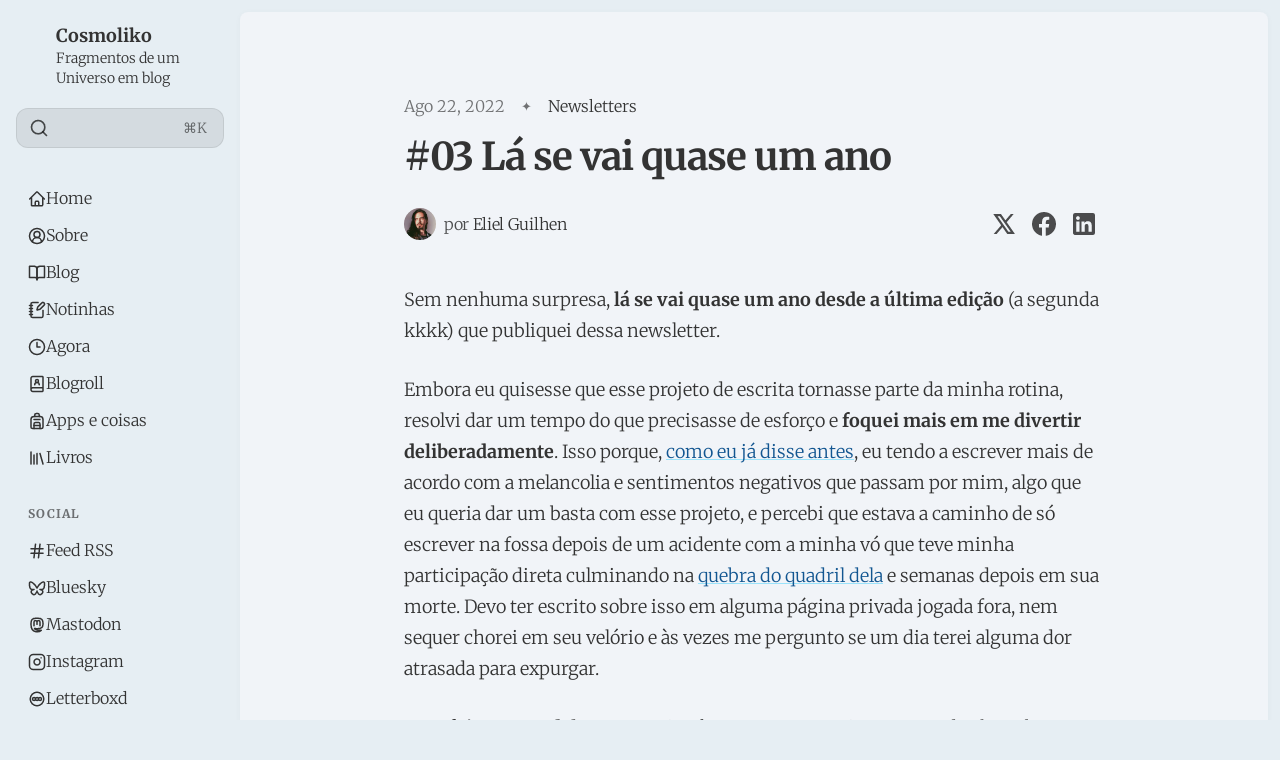

--- FILE ---
content_type: text/html; charset=utf-8
request_url: https://cosmoliko.com/03-la-se-vai-quase-um-ano/
body_size: 15397
content:
<!DOCTYPE html>
<html lang="pt-br" class="is-color-cosmoliko">


<head>
    <meta charset="utf-8">
    <meta name="viewport" content="width=device-width, initial-scale=1">
    <title>#03 Lá se vai quase um ano</title>

    <link rel="preload" as="style" href="/assets/built/screen.css?v=252c7b43ad">
    <link rel="preload" as="script" href="/assets/built/main.min.js?v=252c7b43ad">
    <link rel="stylesheet" type="text/css" href="/assets/built/screen.css?v=252c7b43ad">

    <script>
        // Function to set the theme
        function setTheme(theme) {
            document.documentElement.setAttribute('data-theme', theme);
            localStorage.setItem('theme', theme);
            updateThemeToggleIcon(theme);
        }

        // Function to get the user's color scheme preference
        function getColorScheme() {
            return window.matchMedia && window.matchMedia('(prefers-color-scheme: dark)').matches ? 'dark' : 'light';
        }

        // Function to update theme toggle icon
        function updateThemeToggleIcon(theme) {
            const toggle = document.querySelector('.gh-theme-toggle');
            if (toggle) {
                toggle.setAttribute('data-theme', theme);
            }
        }

        // Function to toggle theme
        function toggleTheme() {
            const currentTheme = document.documentElement.getAttribute('data-theme');
            const newTheme = currentTheme === 'dark' ? 'light' : 'dark';
            setTheme(newTheme);
        }

        // Get the theme setting from Ghost
        var themeSetting = 'light';
        var savedTheme = localStorage.getItem('theme');

        // Initialize theme based on settings
        if (themeSetting === 'user') {
            // Use saved preference if available, otherwise system preference
            if (savedTheme) {
                setTheme(savedTheme);
            } else {
                setTheme(getColorScheme());
            }
        } else if (themeSetting === 'light') {
            setTheme('light');
        } else if (themeSetting === 'dark') {
            setTheme('dark');
        } else if (themeSetting === 'system') {
            setTheme(getColorScheme());
        }

        // Add click handler to theme toggles
        document.addEventListener('DOMContentLoaded', function() {
            const themeToggles = document.querySelectorAll('.gh-theme-toggle');
            themeToggles.forEach(toggle => {
                toggle.addEventListener('click', function() {
                    if (themeSetting === 'user') {
                        toggleTheme();
                    }
                });
            });
        });

        // Listen for changes in system color scheme
        if (themeSetting === 'system') {
            window.matchMedia('(prefers-color-scheme: dark)').addListener((e) => {
                setTheme(e.matches ? 'dark' : 'light');
            });
        }
    </script>
    <link rel="icon" href="https://cosmoliko.com/content/images/2025/10/Rabisco-Diagonal-Ico.ico" type="image/x-icon">
    <link rel="canonical" href="https://cosmoliko.com/03-la-se-vai-quase-um-ano/">
    <meta name="referrer" content="no-referrer-when-downgrade">
    
    <meta property="og:site_name" content="Cosmoliko">
    <meta property="og:type" content="article">
    <meta property="og:title" content="#03 Lá se vai quase um ano">
    <meta property="og:description" content="Sem nenhuma surpresa, lá se vai quase um ano desde a última edição (a segunda kkkk) que publiquei dessa newsletter.

Embora eu quisesse que esse projeto de escrita tornasse parte da minha rotina, resolvi dar um tempo do que precisasse de esforço e foquei mais em me divertir deliberadamente. Isso">
    <meta property="og:url" content="https://cosmoliko.com/03-la-se-vai-quase-um-ano/">
    <meta property="og:image" content="https://cosmoliko.com/content/images/2024/04/Cosmoliko-logo-fundo-caderno-1.png">
    <meta property="article:published_time" content="2022-08-22T15:01:53.000Z">
    <meta property="article:modified_time" content="2022-08-22T15:02:27.000Z">
    <meta property="article:tag" content="Newsletters">
    
    <meta name="twitter:card" content="summary_large_image">
    <meta name="twitter:title" content="#03 Lá se vai quase um ano">
    <meta name="twitter:description" content="Sem nenhuma surpresa, lá se vai quase um ano desde a última edição (a segunda kkkk) que publiquei dessa newsletter.

Embora eu quisesse que esse projeto de escrita tornasse parte da minha rotina, resolvi dar um tempo do que precisasse de esforço e foquei mais em me divertir deliberadamente. Isso">
    <meta name="twitter:url" content="https://cosmoliko.com/03-la-se-vai-quase-um-ano/">
    <meta name="twitter:image" content="https://cosmoliko.com/content/images/2022/08/liko-e-pirata-do-caribe-brasileiro-dormindo-Large-1.jpeg">
    <meta name="twitter:label1" content="Written by">
    <meta name="twitter:data1" content="Eliel Guilhen">
    <meta name="twitter:label2" content="Filed under">
    <meta name="twitter:data2" content="Newsletters">
    <meta name="twitter:site" content="@liko">
    <meta property="og:image:width" content="1200">
    <meta property="og:image:height" content="970">
    
    <script type="application/ld+json">
{
    "@context": "https://schema.org",
    "@type": "Article",
    "publisher": {
        "@type": "Organization",
        "name": "Cosmoliko",
        "url": "https://cosmoliko.com/",
        "logo": {
            "@type": "ImageObject",
            "url": "https://cosmoliko.com/content/images/2025/10/Logo-Rabisco-Animado-Diagonal.gif",
            "width": 60,
            "height": 60
        }
    },
    "author": {
        "@type": "Person",
        "name": "Eliel Guilhen",
        "image": {
            "@type": "ImageObject",
            "url": "https://www.gravatar.com/avatar/18dda88be855a53b301b5c8782a2b413?s=250&r=x&d=mp",
            "width": 250,
            "height": 250
        },
        "url": "https://cosmoliko.com/author/eliel/",
        "sameAs": []
    },
    "headline": "#03 Lá se vai quase um ano",
    "url": "https://cosmoliko.com/03-la-se-vai-quase-um-ano/",
    "datePublished": "2022-08-22T15:01:53.000Z",
    "dateModified": "2022-08-22T15:02:27.000Z",
    "keywords": "Newsletters",
    "description": "Sem nenhuma surpresa, lá se vai quase um ano desde a última edição (a segunda kkkk) que publiquei dessa newsletter.\n\nEmbora eu quisesse que esse projeto de escrita tornasse parte da minha rotina, resolvi dar um tempo do que precisasse de esforço e foquei mais em me divertir deliberadamente. Isso porque, como eu já disse antes, eu tendo a escrever mais de acordo com a melancolia e sentimentos negativos que passam por mim, algo que eu queria dar um basta com esse projeto, e percebi que estava a ca",
    "mainEntityOfPage": "https://cosmoliko.com/03-la-se-vai-quase-um-ano/"
}
    </script>

    <meta name="generator" content="Ghost 6.13">
    <link rel="alternate" type="application/rss+xml" title="Cosmoliko" href="https://cosmoliko.com/rss/">
    <script defer src="https://cdn.jsdelivr.net/ghost/portal@~2.56/umd/portal.min.js" data-i18n="true" data-ghost="https://cosmoliko.com/" data-key="d86cf5670b0033dbe70e9daafe" data-api="https://cosmoliko.com/ghost/api/content/" data-locale="pt-br" crossorigin="anonymous"></script><style id="gh-members-styles">.gh-post-upgrade-cta-content,
.gh-post-upgrade-cta {
    display: flex;
    flex-direction: column;
    align-items: center;
    font-family: -apple-system, BlinkMacSystemFont, 'Segoe UI', Roboto, Oxygen, Ubuntu, Cantarell, 'Open Sans', 'Helvetica Neue', sans-serif;
    text-align: center;
    width: 100%;
    color: #ffffff;
    font-size: 16px;
}

.gh-post-upgrade-cta-content {
    border-radius: 8px;
    padding: 40px 4vw;
}

.gh-post-upgrade-cta h2 {
    color: #ffffff;
    font-size: 28px;
    letter-spacing: -0.2px;
    margin: 0;
    padding: 0;
}

.gh-post-upgrade-cta p {
    margin: 20px 0 0;
    padding: 0;
}

.gh-post-upgrade-cta small {
    font-size: 16px;
    letter-spacing: -0.2px;
}

.gh-post-upgrade-cta a {
    color: #ffffff;
    cursor: pointer;
    font-weight: 500;
    box-shadow: none;
    text-decoration: underline;
}

.gh-post-upgrade-cta a:hover {
    color: #ffffff;
    opacity: 0.8;
    box-shadow: none;
    text-decoration: underline;
}

.gh-post-upgrade-cta a.gh-btn {
    display: block;
    background: #ffffff;
    text-decoration: none;
    margin: 28px 0 0;
    padding: 8px 18px;
    border-radius: 4px;
    font-size: 16px;
    font-weight: 600;
}

.gh-post-upgrade-cta a.gh-btn:hover {
    opacity: 0.92;
}</style>
    <script defer src="https://cdn.jsdelivr.net/ghost/sodo-search@~1.8/umd/sodo-search.min.js" data-key="d86cf5670b0033dbe70e9daafe" data-styles="https://cdn.jsdelivr.net/ghost/sodo-search@~1.8/umd/main.css" data-sodo-search="https://cosmoliko.com/" data-locale="pt-br" crossorigin="anonymous"></script>
    
    <link href="https://cosmoliko.com/webmentions/receive/" rel="webmention">
    <script defer src="/public/cards.min.js?v=252c7b43ad"></script>
    <link rel="stylesheet" type="text/css" href="/public/cards.min.css?v=252c7b43ad">
    <script defer src="/public/comment-counts.min.js?v=252c7b43ad" data-ghost-comments-counts-api="https://cosmoliko.com/members/api/comments/counts/"></script>
    <script defer src="/public/member-attribution.min.js?v=252c7b43ad"></script><style>:root {--ghost-accent-color: #125691;}</style>
    <!-- Global site tag (gtag.js) - Google Analytics -->
<script async src="https://www.googletagmanager.com/gtag/js?id=G-1XVHS0KTY4"></script>
<script>
  window.dataLayer = window.dataLayer || [];
  function gtag(){dataLayer.push(arguments);}
  gtag('js', new Date());

  gtag('config', 'G-1XVHS0KTY4');
</script>

<!-- Google Tag Manager -->
<script>(function(w,d,s,l,i){w[l]=w[l]||[];w[l].push({'gtm.start':
new Date().getTime(),event:'gtm.js'});var f=d.getElementsByTagName(s)[0],
j=d.createElement(s),dl=l!='dataLayer'?'&l='+l:'';j.async=true;j.src=
'https://www.googletagmanager.com/gtm.js?id='+i+dl;f.parentNode.insertBefore(j,f);
})(window,document,'script','dataLayer','GTM-P4SB4LCD');</script>
<!-- End Google Tag Manager -->


<style>

  :root {
  --primary-text-color: #333333;
} 
  
.gh-content a {
    color: var(--ghost-accent-color);
    text-decoration: underline !important;
    text-decoration-color: #00c4ff5c !important;
    text-decoration-skip-ink: none !important;
    text-decoration-thickness: .5em !important;
    text-underline-offset: -.2em !important;
}
.gh-content a:hover {
    color: var(--ghost-accent-color) !important;
    text-decoration-color: #00c4ffab !important;
}

  
/*diminuir o tamanho gigante dos h2 e h3 dentro dos conteudos */  
  
.gh-content h2 {
    font-size: 3.0rem; !important
    letter-spacing: .004em; !important
}    
    
.gh-content h3 {
    font-size: 2.3rem; !important
    letter-spacing: .004em; !important
}
      


  

.button-head {
    height: 50%;
}  


.menu-item {
    margin-bottom: 30px;
}

.kg-canvas {
  grid-template-columns: [full-start] minmax(5vw,auto) [wide-start] minmax(auto,200px) [main-start] min(700px,calc(100% - 10vw)) [main-end] minmax(auto,200px) [wide-end] minmax(5vw,auto) [full-end];
}
/*700px no grid do conteúdo, adicionar futuramente no tema */


/*remover o sublinhado nos links de alguns cards e botoes
.kg-card.kg-file-card,
.kg-file-card,
.kg-cta-button,
.kg-card.kg-bookmark-card,
.kg-button-card .kg-btn {
    text-decoration: none !important;
}


.kg-card.kg-file-card a,
.kg-file-card a,
.kg-cta-button a,
.kg-card.kg-bookmark-card a,
.kg-button-card .kg-btn a {
    text-decoration: none !important;
}  */

/*aumentar a espessura do quote*/

  /*
  
blockquote:not([class]) {
  border-left-width: 5px !important;
}   */
  
  
</style>


<script src="https://darkvisitors.com/tracker.js?project_key=11dd1331-7a09-41a8-8519-77dd9a7cdaed"></script>

    <link rel="preconnect" href="https://fonts.bunny.net"><link rel="stylesheet" href="https://fonts.bunny.net/css?family=merriweather:300,700"><style>:root {--gh-font-heading: Merriweather;--gh-font-body: Merriweather;}</style>
</head>

<body class="post-template tag-newsletters tag-hash-import-2023-08-22-18-48 gh-font-heading-merriweather gh-font-body-merriweather">
    <div class="is-color-cosmoliko">
        <div class="site">
            <header id="gh-head" class="gh-outer">
                <div class="head-inner ">
                    <div class="gh-head-nav">
                        <div class="gh-head-brand">
                            <div class="gh-head-brand-wrapper">
                                <div class="gh-head-logo-text">
                                        <a href="https://cosmoliko.com">
                                            <figure class="gh-head-logo-wrapper">
                                                <img
                                                    srcset="/content/images/size/w400/format/webp/2025/10/Logo-Rabisco-Animado-Diagonal.gif 400w"
                                                    sizes="480px"
                                                    src="/content/images/size/w400/2025/10/Logo-Rabisco-Animado-Diagonal.gif"
                                                    alt="Cosmoliko"
                                                    loading="lazy"
                                                    class="u-object-fit"
                                                >
                                            </figure>
                                        </a>
                                </div>
                                <div class="gh-head-text-wrapper">
                                    <a class="h4 gh-head-title" href="https://cosmoliko.com">
                                        Cosmoliko
                                    </a>
                                        <div class="sub-heading tagline">
                                            Fragmentos de um Universo em blog
                                        </div>
                                </div>
                            </div>
                                                        <button class="gh-search gh-icon-btn" aria-label="Search this site" data-ghost-search><svg xmlns="http://www.w3.org/2000/svg" viewBox="0 0 24 24" width="20" height="20" fill="none" stroke="currentColor" stroke-width="2" stroke-linecap="round" stroke-linejoin="round" class="feather feather-search"><circle cx="11" cy="11" r="8"/>
    <path d="m21 21-4.35-4.35"/>
</svg></button>
                            <button class="gh-burger"></button>
                        </div>

                        <div class="head-action-social">
                            <a class="header-search-bar u-header-search-bar"
                                href="#"
                            aria-label="Search"
                            data-ghost-search >
                                <span class="social-item">
                                    <svg xmlns="http://www.w3.org/2000/svg" viewBox="0 0 24 24" width="20" height="20" fill="none" stroke="currentColor" stroke-width="2" stroke-linecap="round" stroke-linejoin="round" class="feather feather-search"><circle cx="11" cy="11" r="8"/>
    <path d="m21 21-4.35-4.35"/>
</svg>                                </span>
                                <span class="search-help-text">⌘K</span>
                            </a>
                                                    </div>
                        
                        <nav class="head-menu">
                            
    <ul class="nav">
            <li class="nav- nav-item">
                <a href="https://cosmoliko.com/">
                    <div class="nav-icon"></div>
                    <span>#</span>
                </a>
            </li>
            <li class="nav-home nav-item">
                <a href="https://cosmoliko.com/">
                    <div class="nav-icon"></div>
                    <span>Home</span>
                </a>
            </li>
            <li class="nav-sobre nav-item">
                <a href="https://cosmoliko.com/sobre/">
                    <div class="nav-icon"></div>
                    <span>Sobre</span>
                </a>
            </li>
            <li class="nav-blog nav-item">
                <a href="https://cosmoliko.com/blog/">
                    <div class="nav-icon"></div>
                    <span>Blog</span>
                </a>
            </li>
            <li class="nav-notinhas nav-item">
                <a href="https://cosmoliko.com/notinhas/">
                    <div class="nav-icon"></div>
                    <span>Notinhas</span>
                </a>
            </li>
            <li class="nav-agora nav-item">
                <a href="https://cosmoliko.com/now/">
                    <div class="nav-icon"></div>
                    <span>Agora</span>
                </a>
            </li>
            <li class="nav-blogroll nav-item">
                <a href="https://cosmoliko.com/blogroll-newsletters-escritores-e-sites-recomendados/">
                    <div class="nav-icon"></div>
                    <span>Blogroll</span>
                </a>
            </li>
            <li class="nav-apps-e-coisas nav-item">
                <a href="https://cosmoliko.com/apps-servicos-e-coisas-que-eu-utilizo-no-dia-a-dia/">
                    <div class="nav-icon"></div>
                    <span>Apps e coisas</span>
                </a>
            </li>
            <li class="nav-livros nav-item">
                <a href="https://cosmoliko.com/biblioteca/">
                    <div class="nav-icon"></div>
                    <span>Livros</span>
                </a>
            </li>
            <li class="nav-social nav-item">
                <a href="https://cosmoliko.com/">
                    <div class="nav-icon"></div>
                    <span>#Social</span>
                </a>
            </li>
            <li class="nav-feed-rss nav-item">
                <a href="https://cosmoliko.com/rss/">
                    <div class="nav-icon"></div>
                    <span>Feed RSS</span>
                </a>
            </li>
            <li class="nav-bluesky nav-item">
                <a href="https://bsky.app/profile/liko.bsky.social">
                    <div class="nav-icon"></div>
                    <span>Bluesky</span>
                </a>
            </li>
            <li class="nav-mastodon nav-item">
                <a href="https://mastodon.social/@liko">
                    <div class="nav-icon"></div>
                    <span>Mastodon</span>
                </a>
            </li>
            <li class="nav-instagram nav-item">
                <a href="https://www.instagram.com/jesusnoinsta_/">
                    <div class="nav-icon"></div>
                    <span>Instagram</span>
                </a>
            </li>
            <li class="nav-letterboxd nav-item">
                <a href="https://letterboxd.com/liko/">
                    <div class="nav-icon"></div>
                    <span>Letterboxd</span>
                </a>
            </li>
            <li class="nav-last-fm nav-item">
                <a href="https://www.last.fm/pt/user/liko_cg">
                    <div class="nav-icon"></div>
                    <span>Last.fm</span>
                </a>
            </li>
    </ul>

                        </nav>

                    </div>
                        <div class="head-member-actions">
                            <div class="gh-head-members">
                                            <a class="gh-head-link button button-primary button-head" href="#/portal/signup" data-portal="signup">Assine</a>
                                            <a class="gh-head-link" href="#/portal/signin" data-portal="signin">Entrar</a>
                            </div>
                        </div>
                </div>

            </header>
            <div class="sidebar-overlay-nav">
                <button class="sidebar-burger" aria-label="Close menu"></button>
                <div class="gh-head-brand-wrapper">
                    <div class="gh-head-text-wrapper">
                        <a class="h4 gh-head-title" href="https://cosmoliko.com">
                            <svg xmlns="http://www.w3.org/2000/svg" class="icon" viewBox="0 0 20 20" class="size-5">
  <path fill-rule="evenodd" d="M9.293 2.293a1 1 0 0 1 1.414 0l7 7A1 1 0 0 1 17 11h-1v6a1 1 0 0 1-1 1h-2a1 1 0 0 1-1-1v-3a1 1 0 0 0-1-1H9a1 1 0 0 0-1 1v3a1 1 0 0 1-1 1H5a1 1 0 0 1-1-1v-6H3a1 1 0 0 1-.707-1.707l7-7Z" clip-rule="evenodd" />
</svg>
                            Cosmoliko
                        </a>
                    </div>
                </div>
            </div>

            <div class="site-content">
                
<main class="site-main">

        <article class="single ghost-content post tag-newsletters tag-hash-import-2023-08-22-18-48 no-image">

        <header class="single-header kg-canvas">
            
            <div class="single-heading-wrap">
                        <div class="single-meta">
                            <span class="single-meta-item single-meta-length">
                                <time datetime="2022-08-22">
                                    Ago 22, 2022
                                </time>
                            </span>

                                <span class="single-meta-item single-meta-tag">
                                    <a class="post-tag post-tag-newsletters" href="/tag/newsletters/">Newsletters</a>
                                </span>
                        </div>


                <h1 class="single-title">#03 Lá se vai quase um ano</h1>



                        <div class="single-footer-top">
        <div class="author-list">
            <div class="author-images">
                    <div class="author-image-placeholder u-placeholder square">
                        <a href="/author/eliel/" title="Eliel Guilhen">
                                <img class="author-image u-object-fit" src="https://www.gravatar.com/avatar/18dda88be855a53b301b5c8782a2b413?s&#x3D;250&amp;r&#x3D;x&amp;d&#x3D;mp" alt="Eliel Guilhen" loading="lazy">
                        </a>
                    </div>
            </div>
            <div class="author-meta">
                <h4 class="body-2 author-name">
                    <span>por</span>
                    <span class="text-bold"><a href="/author/eliel/">Eliel Guilhen</a></span>
                </h4>
            </div>
        </div>
        <div class="share">
    <a class="share-link share-link-twitter"
        href="https://twitter.com/intent/tweet?url=https://cosmoliko.com/03-la-se-vai-quase-um-ano/&text=%2303%20L%C3%A1%20se%20vai%20quase%20um%20ano"
        target="_blank" rel="noopener noreferrer">
        <svg xmlns="http://www.w3.org/2000/svg" class="icon"  viewBox="0 0 24 24">
  <path d="m1.284 2 7.884 11.267L1.698 22h2.934l5.849-6.855L15.277 22h7.678l-8.247-11.806L21.698 2H18.81L13.4 8.32 8.986 2H1.284ZM5.55 4.222h2.277L18.69 19.778h-2.257L5.55 4.222Z"/>
</svg>    </a>
    <a class="share-link share-link-facebook"
        href="https://www.facebook.com/sharer.php?u=https://cosmoliko.com/03-la-se-vai-quase-um-ano/"
        target="_blank" rel="noopener noreferrer">
        <svg class="icon" viewBox="0 0 24 24" xmlns="http://www.w3.org/2000/svg"><path d="M23.9981 11.9991C23.9981 5.37216 18.626 0 11.9991 0C5.37216 0 0 5.37216 0 11.9991C0 17.9882 4.38789 22.9522 10.1242 23.8524V15.4676H7.07758V11.9991H10.1242V9.35553C10.1242 6.34826 11.9156 4.68714 14.6564 4.68714C15.9692 4.68714 17.3424 4.92149 17.3424 4.92149V7.87439H15.8294C14.3388 7.87439 13.8739 8.79933 13.8739 9.74824V11.9991H17.2018L16.6698 15.4676H13.8739V23.8524C19.6103 22.9522 23.9981 17.9882 23.9981 11.9991Z"/></svg>    </a>
    <a class="share-link share-link-linkedin"
        href="https://www.linkedin.com/shareArticle?mini=true&url=https://cosmoliko.com/03-la-se-vai-quase-um-ano/&title=%2303%20L%C3%A1%20se%20vai%20quase%20um%20ano"
        target="_blank" rel="noopener noreferrer">
        <svg class="icon" xmlns="http://www.w3.org/2000/svg" viewBox="0 0 24 24"><path fill-rule="evenodd" d="M20.8 1H3.2A2.19 2.19 0 0 0 1 3.2v17.6c0 1.222.978 2.2 2.2 2.2h17.6a2.19 2.19 0 0 0 2.2-2.2V3.2A2.19 2.19 0 0 0 20.8 1ZM7.6 19.7H4.3V9.433h3.3V19.7ZM5.889 7.967c-.978 0-1.833-.856-1.833-1.956 0-.978.855-1.833 1.833-1.833 1.1 0 1.955.855 1.955 1.833A1.93 1.93 0 0 1 5.89 7.967ZM19.7 19.7h-3.3v-5.011c0-1.222 0-2.811-1.711-2.811s-1.956 1.344-1.956 2.689V19.7h-3.3V9.433h3.178V10.9h.122c.49-.856 1.467-1.711 3.056-1.711 3.3 0 3.911 2.2 3.911 5.011v5.5Z" clip-rule="evenodd"/></svg>    </a>
</div></div>            </div>

            
        </header>

    <div class="single-content gh-content kg-canvas ">
        <p>Sem nenhuma surpresa, <strong>lá se vai quase um ano desde a última edição</strong> (a segunda kkkk) que publiquei dessa newsletter.</p><p>Embora eu quisesse que esse projeto de escrita tornasse parte da minha rotina, resolvi dar um tempo do que precisasse de esforço e <strong>foquei mais em me divertir deliberadamente</strong>. Isso porque, <a href="https://cosmoliko.com/01-sobre-compartilhar-o-que-escrevo-e-amores-modernos/">como eu já disse antes</a>, eu tendo a escrever mais de acordo com a melancolia e sentimentos negativos que passam por mim, algo que eu queria dar um basta com esse projeto, e percebi que estava a caminho de só escrever na fossa depois de um acidente com a minha vó que teve minha participação direta culminando na <a href="https://cosmoliko.com/uma-historia-com-minha-vo/">quebra do quadril dela</a> e semanas depois em sua morte. Devo ter escrito sobre isso em alguma página privada jogada fora, nem sequer chorei em seu velório e às vezes me pergunto se um dia terei alguma dor atrasada para expurgar.</p><p><strong>2021 foi um pesadelo</strong>, mas eu tive forças para garantir que, quando ele acabasse, estivesse saudável pelo que viesse pela frente. Sendo assim, voltei para Arraial do Cabo cuidar da minha pousada um último verão que já estava chegando - <em>mas sem a menor pretensão de trabalhar muito</em>. Eu só queria curtir os últimos meses de contrato aproveitando o verão, a praia, Arraial e amigos.</p><p>Cuidei de mim, <em>digo</em>, enchia a cara toda noite, mas fazia exercícios e pedalava pela praia todo dia. Aquela velha história, <strong>um pouco de droga e um pouco de salada</strong>. A pousada ficou na mão principalmente do staff, foram tantos, novatos e retornantes. Tão bom ter com quem contar quando é preciso levantar pra fazer o café da manhã pra 30 pessoas e a ressaca resolve bater forte. Foi um bom verão, sem dúvidas.</p><p>O outono foi tão bom quanto. Arraial do Cabo se transforma quando não tem turistas, deu pra curtir algumas semanas de calmaria, mas às vezes batia saudades do agito. Tudo tão tranquilo.</p><p>Entregamos a pousada no último dia de abril. Agora, <strong>Boris Inn</strong> é uma das fases maravilhosas cheia de experiências que vivi, tanto no pessoal quanto no profissional. Quantas pessoas você conhece que queriam largar seus trabalhos para morar na praia? Adoro ter protagonizado essa história, ter deixado minha carreira de lado para empreender num lugar paradisíaco. <strong>É MUITO menos divertido do que parece</strong>, mas eu adoro contar histórias, amo viver as histórias e tenho muitas novas histórias para contar sobre isso.</p><p>Em maio, fiquei hospedado no hostel do meu amigo Yuri, <strong>O Vale</strong> - que só existe porque ele ficou inspirado com a pousada, diga-se de passagem - e mantive a vida calma, sem grandes responsabilidades, mas compartilhando aprendizados com meu amigo e ajudando o negócio dele nos dias que fiquei por lá.</p><p>A ideia era partir para São Paulo logo, eu tinha alguns compromissos marcados há meses - <em>tipo ingressos comprados para o show da Fresno da tour VTQMV hehehhe</em> - aí eis que aconteceu uma parada que mexeu com meu emocional e minha cabeça e atrapalhou todas as minhas decisões: um gato. <strong>O Pirata do Caribe Brasileiro.</strong></p><p>O Pirata estava usando um dos quartos de hóspedes como refúgio. Um gatinho tão pequeno, magricela, feio e medroso, muito medroso. Qualquer aproximação resultava em fugas apressadas. Feio porque o olho esquerdo parecia inchado e saltado para fora com uma cor amarelada que doía só de olhar quando aberto. Pirata ficou hospedado no hostel sem pagar diárias por quase uma semana, até que chegou a hora de forçá-lo a uma mudança radical de vida e liberar o quarto para os próximos hóspedes. O vadio fugiu como diabo foge da cruz, deu a volta no quarteirão e se escondeu numa casa de temporada que invadimos dando tchauzinho para as câmeras até finalmente capturá-lo. Dali, levamos para Monte Alto e depois precisou ser internado em Cabo Frio, estava desnutrido, com febre e o olho arregaçado. Foi judiado, seja pelo homem, seja pela vida. O olho bom tremia e a dificuldade de se movimentar era nítida. Não consegui mais parar de pensar nesse gato.</p><p>Quando recebeu alta, lasquei comida e remédio no coitado que ficou oficialmente caolho. Ele pesava um quilo naqueles dias e hoje o filho da puta já tem mais de quatro. Yuri também precisava ir para São Paulo e começamos a pensar que o melhor seria levá-lo conosco para doarmos lá. Afinal, não cabia um gato em nossas vidas, como cuidar de outro ser quando não paramos quietos em nenhum lugar e estabilidade é algo inexistente nos nossos atuais vocabulários? Só pensei mesmo porque executar se mostrou algo impossível para a minha cabeça que começou a me aterrorizar. Eu não sabia direito como seria dali pra frente, mas <strong>minha intuição não deixou eu partir</strong>. Yuri foi e eu fiquei sozinho no hostel com o Pirata, ganhando a confiança dele dia após dia e acompanhando sua saúde melhorar. Desfiz meus planos e compromissos. Não tinha mais o que fazer, eu tava apavorado com a ideia de não cuidar dessa bola de pêlos.</p><p>Piratinha tá comigo desde então, já viajou por 5 cidades nesses 3 meses que estamos juntos. Semana passada estávamos em Sorocaba e minha prima disse que ele já viajou mais do que ela. Ele é lindo, gostoso, cheiroso, parece um tigrezinho todo rajado, mas é um pirata saqueando corações por nossas andanças. Não sei bem quanto tempo isso vai durar, nem quero pensar a respeito, só vou levando conforme a vida acontece e ele torra meu bolso. Sou apaixonado por esse felino que tem sido uma companhia maravilhosa e a galeria do meu celular pode provar:</p><figure class="kg-card kg-gallery-card kg-width-wide kg-card-hascaption"><div class="kg-gallery-container"><div class="kg-gallery-row"><div class="kg-gallery-image"><img src="https://cosmoliko.com/content/images/2022/08/pirata-tomando-posse-do-quarto-de-ho-spedes-Large.jpeg" width="907" height="1210" loading="lazy" alt srcset="https://cosmoliko.com/content/images/size/w600/2022/08/pirata-tomando-posse-do-quarto-de-ho-spedes-Large.jpeg 600w, https://cosmoliko.com/content/images/2022/08/pirata-tomando-posse-do-quarto-de-ho-spedes-Large.jpeg 907w" sizes="(min-width: 720px) 720px"></div><div class="kg-gallery-image"><img src="https://cosmoliko.com/content/images/2022/08/liko-e-pirata-do-caribe-brasileiro-dormindo-Large.jpeg" width="926" height="1235" loading="lazy" alt srcset="https://cosmoliko.com/content/images/size/w600/2022/08/liko-e-pirata-do-caribe-brasileiro-dormindo-Large.jpeg 600w, https://cosmoliko.com/content/images/2022/08/liko-e-pirata-do-caribe-brasileiro-dormindo-Large.jpeg 926w" sizes="(min-width: 720px) 720px"></div></div></div><figcaption>Em maio, o Pirata todo machucado tomando posse do quarto de hóspedes do O Vale Hostel e em julho, todo danadão já comigo e saudável, dormindo no meu peito em uma noite fria</figcaption></figure><p>Olha só que coisa mais fofa pelo amor de deus.</p><hr><h1 id="po%C3%A9tico">Poético</h1><p>Nesse último ano não deixei de escrever, e até cheguei a publicar algumas poesias por aqui: texto deprimente, cômico aleatório e até romântico (e bem homossexual, por sinal).</p><figure class="kg-card kg-bookmark-card"><a class="kg-bookmark-container" href="https://cosmoliko.com/isolado/"><div class="kg-bookmark-content"><div class="kg-bookmark-title">isolado</div><div class="kg-bookmark-description">você pode acabar com a minha dor?você pode me levar para longe?você pode tirar minha alma de mim?você pode comprovar que eu sou perturbado?enquanto eu me afastoenquanto eu me calo tente resolver meus problemascomece pela minha cabeçadesça pelo meu troncoencontre minhas raízes</div><div class="kg-bookmark-metadata"><img class="kg-bookmark-icon" src="https://cosmoliko.com/content/images/size/w256h256/2021/07/icon.png" alt=""><span class="kg-bookmark-author">Cosmoliko</span><span class="kg-bookmark-publisher">Eliel Guilhen</span></div></div><div class="kg-bookmark-thumbnail"><img src="https://cosmoliko.com/content/images/2021/10/skeleton.gif" alt=""></div></a></figure><figure class="kg-card kg-bookmark-card"><a class="kg-bookmark-container" href="https://cosmoliko.com/nao-deixa-a-bicha-saber/"><div class="kg-bookmark-content"><div class="kg-bookmark-title">Não deixa a bicha saber</div><div class="kg-bookmark-description">Poema é um negócio esquisitoSei nem se eu sei escrever ou entenderEles parecem todos iguaisAntes tinham rimasHoje em dia são todos iguaisRimas nunca maisRimas para quê tambémEu tenho a impressão que quem escreve poemasó joga as palavras no documentosó vai escrevendo</div><div class="kg-bookmark-metadata"><img class="kg-bookmark-icon" src="https://cosmoliko.com/content/images/size/w256h256/2021/07/icon.png" alt=""><span class="kg-bookmark-author">Cosmoliko</span><span class="kg-bookmark-publisher">Eliel Guilhen</span></div></div><div class="kg-bookmark-thumbnail"><img src="https://images.unsplash.com/photo-1631383591182-aa24205c089a?crop&#x3D;entropy&amp;cs&#x3D;tinysrgb&amp;fit&#x3D;max&amp;fm&#x3D;jpg&amp;ixid&#x3D;MnwxMTc3M3wwfDF8c2VhcmNofDJ8fGp1ZGdpbmd8ZW58MHx8fHwxNjYxMTMyMzQ1&amp;ixlib&#x3D;rb-1.2.1&amp;q&#x3D;80&amp;w&#x3D;2000" alt=""></div></a></figure><figure class="kg-card kg-bookmark-card"><a class="kg-bookmark-container" href="https://cosmoliko.com/ainda-hoje-quero-e-todas-as-vezes-que-eu-te-ver/"><div class="kg-bookmark-content"><div class="kg-bookmark-title">ainda hoje quero, e todas as vezes que eu te ver</div><div class="kg-bookmark-description">Um garoto me mandou uma mensagemE eu já pensei em broderagemQuem é esse menino estranho e esquisito?Branquelo de boca torta, que lindo</div><div class="kg-bookmark-metadata"><img class="kg-bookmark-icon" src="https://cosmoliko.com/content/images/size/w256h256/2021/07/icon.png" alt=""><span class="kg-bookmark-author">Cosmoliko</span><span class="kg-bookmark-publisher">Eliel Guilhen</span></div></div><div class="kg-bookmark-thumbnail"><img src="https://cosmoliko.com/content/images/2022/08/EDC572EA-1F3B-458F-8209-31AFBDD53F40.jpeg" alt=""></div></a></figure><p>Menos do que eu gostaria, mas fico satisfeito por ter diversificado os gêneros.</p><hr><h1 id="bastidores">Bastidores</h1><p>O Ghost, plataforma de CMS que utilizo desde o ano passado, atualizou para a versão 5 e trouxe algumas características bem vindas, portanto atualizei. Acontece que, como eu não pago 30 dolares mensais para ter acesso ao Ghost Pro, aproveito que o código é open source e eu mesmo hospedo e cuido da parte de desenvolvimento quando necessária. Então meio que eu perdi as mudanças feitas no tema anterior.</p><p>Por enquanto, estou usando o tema Edition, que é oficial, gratuito e compatível com as duas principais funcionalidades: busca e comentários nativos. Mas me incomoda demais não ter um dark mode nesse tema, tão bizarro ver meus textos no fundo branco. Essa claridade toda não combina com a bad vibe né?</p><p>A hora que eu estiver disposto, quem sabe, me debruço sobre algum tema para fazer as modificações que eu quero. O que pode demorar, afinal eu programo como hobby e não tenho toda a agilidade de um web dev profissional.</p><hr><p><strong>Se tu leu até aqui, se inscreva e faça um escritor amador marginal feliz :)</strong></p>
    </div>
                    <div class="single-content gh-content kg-canvas">
                        <div class="single-cta">
                            <div class="h3 single-cta-title">
                                    Assina a newsletter:
                            </div>
                                <form class="form-wrapper cover-form inline-form" data-members-form>
        <input class="auth-email" type="email" data-members-email placeholder="htinhanaweb@hotmail.com" required="true" autocomplete="false">

        <button class="button button-primary" type="submit" aria-label="Assine">
            <span class="default">Assine</span>
            <span class="loader"><svg class="icon" xmlns="http://www.w3.org/2000/svg" viewBox="0 0 40 40">
    <path opacity="0.3" fill="currentColor" d="M20.201,5.169c-8.254,0-14.946,6.692-14.946,14.946c0,8.255,6.692,14.946,14.946,14.946 s14.946-6.691,14.946-14.946C35.146,11.861,28.455,5.169,20.201,5.169z M20.201,31.749c-6.425,0-11.634-5.208-11.634-11.634 c0-6.425,5.209-11.634,11.634-11.634c6.425,0,11.633,5.209,11.633,11.634C31.834,26.541,26.626,31.749,20.201,31.749z" />
    <path fill="currentColor" d="M26.013,10.047l1.654-2.866c-2.198-1.272-4.743-2.012-7.466-2.012h0v3.312h0 C22.32,8.481,24.301,9.057,26.013,10.047z">
        <animateTransform attributeType="xml" attributeName="transform" type="rotate" from="0 20 20" to="360 20 20" dur="0.5s" repeatCount="indefinite" />
    </path>
</svg></span>
            <span class="success">Email enviado. Confira sua caixa de entrada!</span>
        </button>
    </form>
                            <p class="sub-heading single-cta-desc">
                                Sem spam, sem compartilhar com terceiros. Só eu e vc &lt;3
                            </p>
                        </div>
                    </div>
</article>


                <section class="gh-comments kg-canvas">
        <header class="feed-header">
            <h3 class="section-title comment-title"> Comentários</h3>
            <script
    data-ghost-comment-count="64e502e4d66e1c0001de6efc"
    data-ghost-comment-count-empty=""
    data-ghost-comment-count-singular="comment"
    data-ghost-comment-count-plural="comments"
    data-ghost-comment-count-tag="span"
    data-ghost-comment-count-class-name="gh-comments-count"
    data-ghost-comment-count-autowrap="true"
>
</script>
        </header>
        
        <script defer src="https://cdn.jsdelivr.net/ghost/comments-ui@~1.3/umd/comments-ui.min.js" data-locale="pt-br" data-ghost-comments="https://cosmoliko.com/" data-api="https://cosmoliko.com/ghost/api/content/" data-admin="https://cosmoliko.com/ghost/" data-key="d86cf5670b0033dbe70e9daafe" data-title="" data-count="false" data-post-id="64e502e4d66e1c0001de6efc" data-color-scheme="auto" data-avatar-saturation="60" data-accent-color="#125691" data-comments-enabled="all" data-publication="Cosmoliko" crossorigin="anonymous"></script>
    
    </section>
                <section class="section-container related-wrapper kg-canvas">
            <h3 class="section-title related-title">Mais como este</h3>
            <div class="post-feed expanded feed-card kg-grid kg-grid-3col gh-feed">
                    <article class="feed post no-image post-year-2025 post-date-1" data-month="Janeiro 2025">
    

    <div class="feed-wrapper">
        <h2 class="body-1 feed-title">2025.W04 Assédio, Real Pain e mais Heartstopper</h2>
            <div class="feed-excerpt">Leia até o fim para um gif da janela durante a maior chuva de São Paulo</div>
        <div class="dot-spacer"></div>
        <div class="feed-right">
            <time class="body-1 feed-calendar" datetime="2025-01-29">
                    29 Jan
            </time>
            <div class="feed-icon">
                    <svg class="icon" xmlns="http://www.w3.org/2000/svg" viewBox="0 0 32 32">
    <path d="M5.333 14.667v2.667h16L14 24.667l1.893 1.893L26.453 16 15.893 5.44 14 7.333l7.333 7.333h-16z"></path>
</svg>            </div>
        </div>
    </div>
        <a class="u-permalink" href=/2025w04-assedio-real-pain-e-mais-heartstopper/ aria-label="2025.W04 Assédio, Real Pain e mais Heartstopper"></a>
</article>                    <article class="feed post no-image post-year-2025 post-date-1" data-month="Janeiro 2025">
    

    <div class="feed-wrapper">
        <h2 class="body-1 feed-title">2025.W03 Ainda estou aqui, David Lynch, Heartstopper e o que não dizer</h2>
            <div class="feed-excerpt">Muitas anotações sobre finalmente apreciar Fernanda Torres no cinema, outros filmes, despedida de Lynch, quadrinhos, bons artigos, fim de Silo e volta de Severance.</div>
        <div class="dot-spacer"></div>
        <div class="feed-right">
            <time class="body-1 feed-calendar" datetime="2025-01-20">
                    20 Jan
            </time>
            <div class="feed-icon">
                    <svg class="icon" xmlns="http://www.w3.org/2000/svg" viewBox="0 0 32 32">
    <path d="M5.333 14.667v2.667h16L14 24.667l1.893 1.893L26.453 16 15.893 5.44 14 7.333l7.333 7.333h-16z"></path>
</svg>            </div>
        </div>
    </div>
        <a class="u-permalink" href=/2025w03-ainda-estou-aqui-david-lynch-heartstopper-e-o-que-nao-dizer/ aria-label="2025.W03 Ainda estou aqui, David Lynch, Heartstopper e o que não dizer"></a>
</article>                    <article class="feed post no-image post-year-2025 post-date-1" data-month="Janeiro 2025">
    

    <div class="feed-wrapper">
        <h2 class="body-1 feed-title">2025.W02 - 2 focos na semana</h2>
            <div class="feed-excerpt">Focos da segunda semana do ano. Mágico de Oz, The Wild Robot e Longlegs. Contos Completos e a escrita de Aaron Swartz.</div>
        <div class="dot-spacer"></div>
        <div class="feed-right">
            <time class="body-1 feed-calendar" datetime="2025-01-15">
                    15 Jan
            </time>
            <div class="feed-icon">
                    <svg class="icon" xmlns="http://www.w3.org/2000/svg" viewBox="0 0 32 32">
    <path d="M5.333 14.667v2.667h16L14 24.667l1.893 1.893L26.453 16 15.893 5.44 14 7.333l7.333 7.333h-16z"></path>
</svg>            </div>
        </div>
    </div>
        <a class="u-permalink" href=/2025w02-2-focos-na-semana/ aria-label="2025.W02 - 2 focos na semana"></a>
</article>                    <article class="feed post no-image post-year-2025 post-date-1" data-month="Janeiro 2025">
    

    <div class="feed-wrapper">
        <h2 class="body-1 feed-title">2025.W01 - Weekly Notes</h2>
            <div class="feed-excerpt">Foi uma ótima primeira semana, regada de conversas na mesa e jogos divertidos. Divido as leituras, músicas e links de início do ano.</div>
        <div class="dot-spacer"></div>
        <div class="feed-right">
            <time class="body-1 feed-calendar" datetime="2025-01-13">
                    13 Jan
            </time>
            <div class="feed-icon">
                    <svg class="icon" xmlns="http://www.w3.org/2000/svg" viewBox="0 0 32 32">
    <path d="M5.333 14.667v2.667h16L14 24.667l1.893 1.893L26.453 16 15.893 5.44 14 7.333l7.333 7.333h-16z"></path>
</svg>            </div>
        </div>
    </div>
        <a class="u-permalink" href=/2025w01-weekly-notes/ aria-label="2025.W01 - Weekly Notes"></a>
</article>                    <article class="feed post no-image post-year-2024 post-date-7" data-month="Julho 2024">
    

    <div class="feed-wrapper">
        <h2 class="body-1 feed-title">Agora, Leituras e Aprovado pelo Detran</h2>
            <div class="feed-excerpt">3 atualizações recentes no blog</div>
        <div class="dot-spacer"></div>
        <div class="feed-right">
            <time class="body-1 feed-calendar" datetime="2024-07-07">
                    07 Jul
            </time>
            <div class="feed-icon">
                    <svg class="icon" xmlns="http://www.w3.org/2000/svg" viewBox="0 0 32 32">
    <path d="M5.333 14.667v2.667h16L14 24.667l1.893 1.893L26.453 16 15.893 5.44 14 7.333l7.333 7.333h-16z"></path>
</svg>            </div>
        </div>
    </div>
        <a class="u-permalink" href=/agora-leituras-e-aprovado-pelo-detran/ aria-label="Agora, Leituras e Aprovado pelo Detran"></a>
</article>                    <article class="feed post no-image post-year-2023 post-date-8" data-month="Agosto 2023">
    

    <div class="feed-wrapper">
        <h2 class="body-1 feed-title">Apesares de Agosto</h2>
            <div class="feed-excerpt">Pensamentos sobre os apesares de agosto, questões que tem me atribulado e divagações sobre amizades nesses tempos.</div>
        <div class="dot-spacer"></div>
        <div class="feed-right">
            <time class="body-1 feed-calendar" datetime="2023-08-30">
                    30 Ago
            </time>
            <div class="feed-icon">
                    <svg class="icon" xmlns="http://www.w3.org/2000/svg" viewBox="0 0 32 32">
    <path d="M5.333 14.667v2.667h16L14 24.667l1.893 1.893L26.453 16 15.893 5.44 14 7.333l7.333 7.333h-16z"></path>
</svg>            </div>
        </div>
    </div>
        <a class="u-permalink" href=/apesares-de-agosto/ aria-label="Apesares de Agosto"></a>
</article>            </div>
        </section>

</main>
                <footer class="site-footer">
    <div class="container medium footer-container">
        <div class="fade-to-right"></div>
        <div class="body-2 footer-copyright">
            Cosmoliko © 2026.
           <span class="footer-signature">
                Feito com
                <a class="menu-item badge" href="https://ghost.org/" target="_blank" rel="noopener noreferrer"> Ghost</a>
                , 
                <a class="menu-item badge" href="https://themex.studio/braun/" target="_blank" rel="noopener noreferrer"> Braun</a>
                e muita crise existencial
            </span>
        </div>
         <div class="fade-to-left"></div>
    </div>
    <div class="footer-container-bottom">
        <div class="footer-bottom-inner body-2">
            
        </div>
    </div>
</footer>            </div>
        </div>
    </div>

        <div class="pswp" tabindex="-1" role="dialog">
    <div class="pswp__bg"></div>

    <div class="pswp__scroll-wrap">
        <div class="pswp__container">
            <div class="pswp__item"></div>
            <div class="pswp__item"></div>
            <div class="pswp__item"></div>
        </div>

        <div class="pswp__ui pswp__ui--hidden">
            <div class="pswp__top-bar">
                <div class="pswp__counter"></div>

                <button class="pswp__button pswp__button--close" title="Close (Esc)"></button>
                <button class="pswp__button pswp__button--share" title="Share"></button>
                <button class="pswp__button pswp__button--fs" title="Toggle fullscreen"></button>
                <button class="pswp__button pswp__button--zoom" title="Zoom in/out"></button>

                <div class="pswp__preloader">
                    <div class="pswp__preloader__icn">
                        <div class="pswp__preloader__cut">
                            <div class="pswp__preloader__donut"></div>
                        </div>
                    </div>
                </div>
            </div>

            <div class="pswp__share-modal pswp__share-modal--hidden pswp__single-tap">
                <div class="pswp__share-tooltip"></div>
            </div>

            <button class="pswp__button pswp__button--arrow--left" title="Previous (arrow left)"></button>
            <button class="pswp__button pswp__button--arrow--right" title="Next (arrow right)"></button>

            <div class="pswp__caption">
                <div class="pswp__caption__center"></div>
            </div>
        </div>
    </div>
</div>

    <script src="/assets/built/main.min.js?v=252c7b43ad"></script>
    <script src="/assets/built/lightbox.min.js?v=252c7b43ad"></script>
    <script src="/assets/js/prism.js?v=252c7b43ad"></script>


    <script src="https://cdnjs.cloudflare.com/ajax/libs/tocbot/4.10.0/tocbot.min.js"></script>
    <script>
        tocbot.init({
            tocSelector: '.toc',
            contentSelector: '.single-content',
            headingSelector: 'h2, h3',
            hasInnerContainers: true,
            ignoreSelector: '.kg-card h2, .kg-card h3, .kg-card h4, .kg-card h5, .kg-card h6, .toc-sidebar h4'
        });
    </script>

    <!-- Google Tag Manager (noscript) -->
<noscript><iframe src="https://www.googletagmanager.com/ns.html?id=GTM-P4SB4LCD"
height="0" width="0" style="display:none;visibility:hidden"></iframe></noscript>
<!-- End Google Tag Manager (noscript) -->
  

<script>
(function () {
  function ready() {
    return (window.navIcons && window.navigationManager);
  }

  function apply() {
    // 1) sobre
    window.navIcons.setIcon('sobre',
      `
<svg xmlns="http://www.w3.org/2000/svg" width="24" height="24" viewBox="0 0 24 24" fill="none" stroke="currentColor" stroke-width="2" stroke-linecap="round" stroke-linejoin="round" class="lucide lucide-circle-user-round-icon lucide-circle-user-round"><path d="M18 20a6 6 0 0 0-12 0"/><circle cx="12" cy="10" r="4"/><circle cx="12" cy="12" r="10"/></svg>      `
    );

    // 2) notinhas
    window.navIcons.setIcon('notinhas',
      `<svg xmlns="http://www.w3.org/2000/svg" width="24" height="24" viewBox="0 0 24 24" fill="none" stroke="currentColor" stroke-width="2" stroke-linecap="round" stroke-linejoin="round" class="lucide lucide-notebook-pen-icon lucide-notebook-pen"><path d="M13.4 2H6a2 2 0 0 0-2 2v16a2 2 0 0 0 2 2h12a2 2 0 0 0 2-2v-7.4"/><path d="M2 6h4"/><path d="M2 10h4"/><path d="M2 14h4"/><path d="M2 18h4"/><path d="M21.378 5.626a1 1 0 1 0-3.004-3.004l-5.01 5.012a2 2 0 0 0-.506.854l-.837 2.87a.5.5 0 0 0 .62.62l2.87-.837a2 2 0 0 0 .854-.506z"/></svg>`
    );

    // 3) agora
    window.navIcons.setIcon('agora',
      `<svg xmlns="http://www.w3.org/2000/svg" width="24" height="24" viewBox="0 0 24 24" fill="none" stroke="currentColor" stroke-width="2" stroke-linecap="round" stroke-linejoin="round" class="lucide lucide-clock3-icon lucide-clock-3"><path d="M12 6v6h4"/><circle cx="12" cy="12" r="10"/></svg>`
    );

    // 4) log
    window.navIcons.setIcon('daily-log',
      `<svg xmlns="http://www.w3.org/2000/svg" width="24" height="24" viewBox="0 0 24 24" fill="none" stroke="currentColor" stroke-width="2" stroke-linecap="round" stroke-linejoin="round" class="lucide lucide-scroll-text-icon lucide-scroll-text"><path d="M15 12h-5"/><path d="M15 8h-5"/><path d="M19 17V5a2 2 0 0 0-2-2H4"/><path d="M8 21h12a2 2 0 0 0 2-2v-1a1 1 0 0 0-1-1H11a1 1 0 0 0-1 1v1a2 2 0 1 1-4 0V5a2 2 0 1 0-4 0v2a1 1 0 0 0 1 1h3"/></svg>`
    );



    // livros
    window.navIcons.setIcon('livros',
      `
<svg xmlns="http://www.w3.org/2000/svg" width="24" height="24" viewBox="0 0 24 24" fill="none" stroke="currentColor" stroke-width="2" stroke-linecap="round" stroke-linejoin="round" class="lucide lucide-library-icon lucide-library"><path d="m16 6 4 14"/><path d="M12 6v14"/><path d="M8 8v12"/><path d="M4 4v16"/></svg>
      `
    );

    

    // 5) blogroll
    window.navIcons.setIcon('blogroll',
      `<svg xmlns="http://www.w3.org/2000/svg" width="24" height="24" viewBox="0 0 24 24" fill="none" stroke="currentColor" stroke-width="2" stroke-linecap="round" stroke-linejoin="round" class="lucide lucide-book-user-icon lucide-book-user"><path d="M15 13a3 3 0 1 0-6 0"/><path d="M4 19.5v-15A2.5 2.5 0 0 1 6.5 2H19a1 1 0 0 1 1 1v18a1 1 0 0 1-1 1H6.5a1 1 0 0 1 0-5H20"/><circle cx="12" cy="8" r="2"/></svg>`
    );

    // 6) coisas
    window.navIcons.setIcon('apps-e-coisas',
      `<svg xmlns="http://www.w3.org/2000/svg" width="24" height="24" viewBox="0 0 24 24" fill="none" stroke="currentColor" stroke-width="2" stroke-linecap="round" stroke-linejoin="round" class="lucide lucide-backpack-icon lucide-backpack"><path d="M4 10a4 4 0 0 1 4-4h8a4 4 0 0 1 4 4v10a2 2 0 0 1-2 2H6a2 2 0 0 1-2-2z"/><path d="M8 10h8"/><path d="M8 18h8"/><path d="M8 22v-6a2 2 0 0 1 2-2h4a2 2 0 0 1 2 2v6"/><path d="M9 6V4a2 2 0 0 1 2-2h2a2 2 0 0 1 2 2v2"/></svg>`
    );


    // bluesky
    window.navIcons.setIcon('bluesky',
      `
<svg xmlns="http://www.w3.org/2000/svg" viewBox="0 0 24 24" fill="none" stroke="#000000" stroke-linecap="round" stroke-linejoin="round" id="Brand-Bluesky--Streamline-Tabler" height="24" width="24">
  <desc>
    Brand Bluesky Streamline Icon: https://streamlinehq.com
  </desc>
  <path d="M6.335 5.144C4.681 3.945 2 3.017 2 5.97c0 0.59 0.35 4.953 0.556 5.661C3.269 14.094 5.686 14.381 8 14c-4.045 0.665 -4.889 3.208 -2.667 5.41C6.363 20.428 7.246 21 8 21c2 0 3.134 -2.769 3.5 -3.5 0.333 -0.667 0.5 -1.167 0.5 -1.5 0 0.333 0.167 0.833 0.5 1.5 0.366 0.731 1.5 3.5 3.5 3.5 0.754 0 1.637 -0.571 2.667 -1.59C20.889 17.207 20.045 14.664 16 14c2.314 0.38 4.73 0.094 5.444 -2.369 0.206 -0.708 0.556 -5.072 0.556 -5.661 0 -2.953 -2.68 -2.025 -4.335 -0.826C15.372 6.806 12.905 10.192 12 12c-0.905 -1.808 -3.372 -5.194 -5.665 -6.856z" stroke-width="2"></path>
</svg>      
      `
    );
    

    // mastodon
    window.navIcons.setIcon('mastodon',
      `
<svg xmlns="http://www.w3.org/2000/svg" viewBox="0 0 24 24" fill="none" stroke="#000000" stroke-linecap="round" stroke-linejoin="round" id="Brand-Mastodon--Streamline-Tabler" height="24" width="24">
  <desc>
    Brand Mastodon Streamline Icon: https://streamlinehq.com
  </desc>
  <path d="M18.648 15.254C16.832 17.017 12 16.88 12 16.88a18.262 18.262 0 0 1 -3.288 -0.256c1.127 1.985 4.12 2.81 8.982 2.475 -1.945 2.013 -13.598 5.257 -13.668 -7.636L4 10.309c0 -3.036 0.023 -4.115 1.352 -5.633C7.023 2.766 12 3.01 12 3.01s4.977 -0.243 6.648 1.667C19.977 6.195 20 7.274 20 10.31s-0.456 4.074 -1.352 4.944z" stroke-width="2"></path>
  <path d="M12 11.204V8.278C12 7.02 11.105 6 10 6S8 7.02 8 8.278V13m4 -4.722C12 7.02 12.895 6 14 6s2 1.02 2 2.278V13" stroke-width="2"></path>
</svg>   
      `
    );

    // letterboxd
    window.navIcons.setIcon('letterboxd',
      `
<svg xmlns="http://www.w3.org/2000/svg" viewBox="0 0 24 24" fill="none" stroke="#000000" stroke-linecap="round" stroke-linejoin="round" id="Brand-Letterboxd--Streamline-Tabler" height="24" width="24">
  <desc>
    Brand Letterboxd Streamline Icon: https://streamlinehq.com
  </desc>
  <path d="M3 12a9 9 0 1 0 18 0 9 9 0 1 0 -18 0" stroke-width="2"></path>
  <path d="M6 12a2 2 0 1 0 4 0 2 2 0 1 0 -4 0" stroke-width="2"></path>
  <path d="M10 12a2 2 0 1 0 4 0 2 2 0 1 0 -4 0" stroke-width="2"></path>
  <path d="M14 12a2 2 0 1 0 4 0 2 2 0 1 0 -4 0" stroke-width="2"></path>
</svg>    
      `
    );

    // lastfm
    window.navIcons.setIcon('last-fm',
      `
<svg xmlns="http://www.w3.org/2000/svg" viewBox="0 0 24 24" fill="none" stroke="#000000" stroke-linecap="round" stroke-linejoin="round" id="Brand-Lastfm--Streamline-Tabler" height="24" width="24">
  <desc>
    Brand Lastfm Streamline Icon: https://streamlinehq.com
  </desc>
  <path d="M20 8c-0.83 -1 -1.388 -1 -2 -1 -0.612 0 -2 0.271 -2 2s1.384 2.233 3 3c1.616 0.767 2.125 1.812 2 3s-1 2 -3 2 -3 -1 -3.5 -2 -1.585 -4.78 -2.497 -6a5 5 0 1 0 -1 7" stroke-width="2"></path>
</svg>
      `
    );


    




    
    
    
    // re-render do menu
    window.navigationManager.updateIcons && window.navigationManager.updateIcons();
  }

  // tenta aplicar imediatamente; se ainda não deu, espera o manager ficar disponível
  if (ready()) {
    apply();
  } else {
    let tries = 0;
    const t = setInterval(() => {
      if (ready()) { clearInterval(t); apply(); }
      else if (++tries > 40) clearInterval(t);
    }, 150);

    // plano B: observar a montagem do menu
    const mo = new MutationObserver(() => {
      if (ready()) { apply(); mo.disconnect(); }
    });
    mo.observe(document.documentElement, { childList: true, subtree: true });
  }
})();
</script>

</body>
</html>


--- FILE ---
content_type: text/css; charset=UTF-8
request_url: https://cosmoliko.com/assets/built/screen.css?v=252c7b43ad
body_size: 22394
content:
:root{--color-primary-text:#333;--color-secondary-text:#999;--color-white:#fff;--color-lighter-gray:#f6f6f6;--color-light-gray:#e6e6e6;--color-mid-gray:#ccc;--color-dark-gray:#444;--color-darker-gray:#15171a;--color-black:#000;--font-sans:-apple-system,BlinkMacSystemFont,Segoe UI,Helvetica,Arial,sans-serif;--font-serif:Georgia,serif;--font-mono:Menlo,Consolas,Monaco,Liberation Mono,Lucida Console,monospace;--head-nav-gap:2.8rem;--h1-size:4.6rem;--gap:3.6rem}@media (max-width:767px){:root{--h1-size:3.2rem!important;--gap:2rem}}*,:after,:before{box-sizing:border-box}blockquote,body,dd,dl,figure,h1,h2,h3,h4,h5,h6,p{margin:0}ol[role=list],ul[role=list]{list-style:none}html:focus-within{scroll-behavior:smooth}body{line-height:1.5;min-height:100vh;text-rendering:optimizespeed}a:not([class]){-webkit-text-decoration-skip:ink;text-decoration-skip-ink:auto}img,picture{display:block;max-width:100%}button,input,select,textarea{font:inherit}@media (prefers-reduced-motion:reduce){html:focus-within{scroll-behavior:auto}*,:after,:before{animation-duration:.01ms!important;animation-iteration-count:1!important;scroll-behavior:auto!important;transition-duration:.01ms!important}}body{background-color:var(--color-white);color:var(--color-primary-text);font-family:var(--font-sans);font-size:1.6rem;line-height:1.6}a{color:var(--color-darker-gray)}a:hover{opacity:.8}h1,h2,h3,h4,h5,h6{color:var(--color-darker-gray);letter-spacing:-.02em;line-height:1.15}h1{font-size:var(--h1-size)}h2{font-size:2.8rem}h3{font-size:2.4rem}h4{font-size:2.2rem}h5{font-size:2rem}h6{font-size:1.8rem}hr{background-color:var(--color-light-gray);width:100%}blockquote:not([class]){border-left:4px solid var(--ghost-accent-color);padding-left:2rem}figcaption{color:var(--color-secondary-text);margin-top:1.6rem}.kg-width-full figcaption{padding:0 1.6rem}.gh-content figcaption a{color:var(--color-darker-gray);text-decoration:none}pre{background-color:var(--color-lighter-gray);hyphens:none;padding:1.6rem 2.4rem;white-space:pre}code{font-family:var(--font-mono);font-size:15px}:not(pre)>code{background-color:var(--color-lighter-gray);border-radius:3px;color:var(--ghost-accent-color);padding:.4rem}iframe{border:0;display:block;overflow:hidden;width:100%}@media (max-width:767px){h2{font-size:2.4rem}h3{font-size:2.1rem}}.gh-site{display:flex;flex-direction:column;min-height:100vh}.gh-main{flex-grow:1;padding-bottom:8rem;padding-top:8rem}.gh-outer{padding-left:var(--gap);padding-right:var(--gap)}.gh-inner{margin:0 auto;max-width:var(--container-width,1200px)}.gh-canvas,.kg-width-full.kg-content-wide{--main:min(var(--content-width,720px),100% - var(--gap) * 2);--wide:minmax(0,calc((var(--container-width, 1200px) - var(--content-width, 720px))/2));--full:minmax(var(--gap),1fr);display:grid;grid-template-columns:[full-start] var(--full) [wide-start] var(--wide) [main-start] var(--main) [main-end] var(--wide) [wide-end] var(--full) [full-end]}.gh-canvas>*{grid-column:main}.kg-content-wide>div,.kg-width-wide{grid-column:wide}.kg-width-full{grid-column:full}@media (max-width:767px){#gh-main{padding-bottom:4.8rem;padding-top:4.8rem}}.gh-head{background-color:var(--color-white);height:100px}.gh-head-inner{align-items:center;-moz-column-gap:var(--head-nav-gap);column-gap:var(--head-nav-gap);display:grid;grid-auto-flow:row dense;grid-template-columns:1fr auto auto;height:100%}.gh-head-brand{line-height:1}.gh-head-logo{font-size:2.4rem;font-weight:700;letter-spacing:-.02em;position:relative;white-space:nowrap}.gh-head-logo img{max-height:40px}.gh-head-logo img:nth-child(2){left:0;opacity:0;position:absolute;top:0}.gh-head-menu{display:flex}.gh-head .nav,.gh-head-menu{align-items:center;gap:var(--head-nav-gap)}.gh-head .nav{display:inline-flex;list-style:none;margin:0;padding:0;white-space:nowrap}.gh-head .nav-more-toggle{font-size:inherit;margin:0 -6px;position:relative;text-transform:inherit}.gh-head .nav-more-toggle svg{height:24px;width:24px}.gh-head-actions{align-items:center;display:flex;gap:var(--head-nav-gap);justify-content:flex-end}.gh-head-members{align-items:center;gap:20px;white-space:nowrap}.gh-head-btn.gh-btn{font-size:inherit;font-weight:600}.gh-head-btn:not(.gh-btn){align-items:center;color:var(--ghost-accent-color);display:inline-flex}.gh-head-btn svg{height:1.3em;width:1.3em}.gh-search{margin-left:-6px;margin-right:-6px}.gh-search:hover{opacity:.9}.gh-head-brand .gh-search{margin-right:8px}@media (max-width:767px){.gh-head-members{flex-direction:column-reverse;gap:16px;width:100%}.gh-head-actions .gh-search{display:none}}@media (min-width:768px){.gh-head-brand .gh-search{display:none}body:not(.is-dropdown-loaded) .gh-head-menu .nav>li{opacity:0}}.is-head-left-logo .gh-head-inner{grid-template-columns:auto 1fr auto}@media (min-width:992px){.is-head-left-logo .gh-head-menu{margin-left:16px;margin-right:64px}}.is-head-middle-logo .gh-head-brand{grid-column-start:2}.is-head-middle-logo .gh-head-actions{gap:28px}@media (min-width:992px){.is-head-middle-logo .gh-head-menu{margin-right:64px}}.is-head-stacked .gh-head{height:auto;position:relative}.is-head-stacked .gh-head-inner{grid-template-columns:1fr auto 1fr}.is-head-stacked .gh-head-brand{display:flex;grid-column-start:2;grid-row-start:1;min-height:80px}@media (max-width:767px){.is-head-stacked .gh-head-brand{min-height:unset}}@media (min-width:992px){.is-head-stacked .gh-head-inner{padding:0}.is-head-stacked .gh-head-brand{align-items:center;display:flex;height:80px}.is-head-stacked .gh-head-menu{grid-column:1/4;grid-row-start:2;height:56px;justify-content:center;margin:0 48px}.is-head-stacked .gh-head-menu:after,.is-head-stacked .gh-head-menu:before{background-color:var(--color-light-gray);content:"";height:1px;left:0;position:absolute;top:80px;width:100%}.is-head-stacked .gh-head-menu:after{top:136px}.is-head-stacked .gh-head-actions{grid-column:1/4;grid-row-start:1;justify-content:space-between}}.is-head-transparent .gh-head{background-color:transparent;left:0;position:absolute;right:0;z-index:90}.is-head-transparent .gh-head .nav>li a,.is-head-transparent .gh-head-description,.is-head-transparent .gh-head-link,.is-head-transparent .gh-head-logo,.is-head-transparent .gh-head-logo a,.is-head-transparent .gh-search,.is-head-transparent .gh-social,.is-head-transparent .nav-more-toggle{color:var(--color-white)}.is-head-transparent .gh-burger:after,.is-head-transparent .gh-burger:before{background-color:var(--color-white)}.is-head-transparent .gh-head-btn{background-color:#fff;color:#15171a}.is-head-transparent .gh-head-menu:after,.is-head-transparent .gh-head-menu:before{background-color:hsla(0,0%,100%,.2)}.is-head-transparent #announcement-bar-root{left:0;position:absolute;right:0}.is-head-transparent #announcement-bar-root+:is(.site,.gh-site) .gh-head{margin-top:48px}.is-head-dark:not(.is-head-transparent) .gh-head{background-color:var(--color-darker-gray)}.is-head-dark:not(.is-head-transparent) .gh-head .nav a,.is-head-dark:not(.is-head-transparent) .gh-head-description,.is-head-dark:not(.is-head-transparent) .gh-head-link,.is-head-dark:not(.is-head-transparent) .gh-head-logo,.is-head-dark:not(.is-head-transparent) .gh-head-logo a,.is-head-dark:not(.is-head-transparent) .gh-search,.is-head-dark:not(.is-head-transparent) .gh-social,.is-head-dark:not(.is-head-transparent) .nav-more-toggle{color:var(--color-white)}.is-head-dark:not(.is-head-transparent) .gh-burger:after,.is-head-dark:not(.is-head-transparent) .gh-burger:before{background-color:var(--color-white)}.is-head-dark:not(.is-head-transparent) .gh-head-btn{background-color:#fff;color:#15171a}.is-head-dark:not(.is-head-transparent) .gh-head-menu:after,.is-head-dark:not(.is-head-transparent) .gh-head-menu:before{background-color:hsla(0,0%,100%,.2)}.is-head-brand:not(.is-head-transparent) .gh-head{background-color:var(--ghost-accent-color)}.is-head-brand:not(.is-head-transparent) .gh-head .nav a,.is-head-brand:not(.is-head-transparent) .gh-head-description,.is-head-brand:not(.is-head-transparent) .gh-head-link,.is-head-brand:not(.is-head-transparent) .gh-head-logo,.is-head-brand:not(.is-head-transparent) .gh-head-logo a,.is-head-brand:not(.is-head-transparent) .gh-search,.is-head-brand:not(.is-head-transparent) .gh-social,.is-head-brand:not(.is-head-transparent) .nav-more-toggle{color:var(--color-white)}.is-head-brand:not(.is-head-transparent) .gh-burger:after,.is-head-brand:not(.is-head-transparent) .gh-burger:before{background-color:var(--color-white)}.is-head-brand:not(.is-head-transparent) .gh-head-btn{background-color:#fff;color:#15171a}.is-head-brand:not(.is-head-transparent) .gh-head-menu:after,.is-head-brand:not(.is-head-transparent) .gh-head-menu:before{background-color:hsla(0,0%,100%,.3)}.gh-dropdown{background-color:#fff;border-radius:5px;box-shadow:0 0 0 1px rgba(0,0,0,.04),0 7px 20px -5px rgba(0,0,0,.15);margin-top:24px;opacity:0;padding:12px 0;position:absolute;right:-16px;text-align:left;top:100%;transform:translate3d(0,6px,0);transition:opacity .3s,transform .2s;visibility:hidden;width:200px;z-index:90}.is-head-middle-logo .gh-dropdown{left:-24px;right:auto}.is-dropdown-mega .gh-dropdown{-moz-column-gap:40px;column-gap:40px;display:grid;grid-auto-flow:column;grid-template-columns:1fr 1fr;padding:20px 32px;width:auto}.is-dropdown-open .gh-dropdown{opacity:1;transform:translateY(0);visibility:visible}.gh-dropdown li a{color:#15171a!important;display:block;padding:6px 20px}.is-dropdown-mega .gh-dropdown li a{padding:8px 0}.gh-burger{-webkit-appearance:none;-moz-appearance:none;appearance:none;background-color:transparent;border:0;cursor:pointer;display:none;height:30px;margin-right:-3px;padding:0;position:relative;width:30px}.gh-burger:after,.gh-burger:before{background-color:var(--color-darker-gray);content:"";height:1px;left:3px;position:absolute;transition:all .2s cubic-bezier(.04,.04,.12,.96) .1008s;width:24px}.gh-burger:before{top:11px}.gh-burger:after{bottom:11px}.is-head-open .gh-burger:before{top:15px;transform:rotate(45deg)}.is-head-open .gh-burger:after{bottom:14px;transform:rotate(-45deg)}@media (max-width:767px){#gh-head{height:64px}#gh-head .gh-head-inner{gap:48px;grid-template-columns:1fr;grid-template-rows:auto 1fr auto}#gh-head .gh-head-brand{align-items:center;display:grid;grid-column-start:1;grid-template-columns:1fr auto auto;height:64px}#gh-head .gh-head-logo{font-size:2.2rem}.gh-burger{display:block}#gh-head .gh-head-actions,#gh-head .gh-head-menu{justify-content:center;opacity:0;position:fixed;visibility:hidden}#gh-head .gh-head-menu{transform:translateY(0);transition:none}#gh-head .nav{align-items:center;gap:20px;line-height:1.4}#gh-head .nav a{font-size:2.6rem;font-weight:600;text-transform:none}#gh-head .nav li{opacity:0;transform:translateY(-4px)}#gh-head .gh-head-actions{text-align:center}#gh-head :is(.gh-head-btn,.gh-head-link){opacity:0;transform:translateY(8px)}#gh-head .gh-head-btn{font-size:1.8rem;text-transform:none;width:100%}#gh-head .gh-head-btn:not(.gh-btn){font-size:2rem}#gh-main{transition:opacity .4s}.is-head-open #gh-head{height:100%;inset:0;overflow-y:scroll;position:fixed;z-index:3999999;-webkit-overflow-scrolling:touch}.is-head-open:not(.is-head-brand):not(.is-head-dark):not(.is-head-transparent) #gh-head{background-color:var(--color-white)}.is-head-open.is-head-transparent #gh-head,.is-head-open:is(.is-head-transparent,.is-head-brand) #gh-head .gh-head-actions{background-color:var(--ghost-accent-color)}.is-head-open.is-head-dark #gh-head,.is-head-open.is-head-dark #gh-head .gh-head-actions{background-color:var(--color-darker-gray)}.is-head-open #gh-head .gh-head-actions,.is-head-open #gh-head .gh-head-menu{opacity:1;position:static;visibility:visible}.is-head-open #gh-head .nav{display:flex;flex-direction:column}.is-head-open #gh-head .nav li{opacity:1;transform:translateY(0);transition:transform .2s,opacity .2s}.is-head-open #gh-head .gh-head-actions{align-items:center;background-color:var(--color-white);bottom:0;display:inline-flex;flex-direction:column;gap:12px;left:0;padding:var(--gap) 0 calc(var(--gap) + 8px);position:sticky;right:0}.is-head-open #gh-head :is(.gh-head-btn,.gh-head-link){opacity:1;transform:translateY(0);transition:transform .4s,opacity .4s;transition-delay:.2s}.is-head-open #gh-head .gh-head-link{transition-delay:.4s}.is-head-open #gh-main{opacity:0}}.gh-cover{min-height:var(--cover-height,50vh);padding-bottom:6.4rem;padding-top:6.4rem;position:relative}.gh-cover-image{height:100%;inset:0;-o-object-fit:cover;object-fit:cover;position:absolute;width:100%;z-index:-1}.has-serif-body .gh-cover-description,.has-serif-title .gh-cover-title{font-family:var(--font-serif)}.has-serif-title .gh-card-title{font-family:var(--font-serif);letter-spacing:-.01em}.has-serif-body .gh-card-excerpt{font-family:var(--font-serif)}.gh-card{word-break:break-word}.gh-article-tag{color:var(--ghost-accent-color)}.gh-article-title{word-break:break-word}.has-serif-title .gh-article-title{font-family:var(--font-serif);letter-spacing:-.01em}.gh-article-excerpt{color:var(--color-secondary-text);font-size:2.1rem;line-height:1.5;margin-top:2rem}.has-serif-body .gh-article-excerpt{font-family:var(--font-serif)}.gh-article-image{grid-column:wide-start/wide-end;margin-top:4rem}.gh-article-image img{width:100%}@media (max-width:767px){.gh-article-excerpt{font-size:1.9rem}.gh-article-image{margin-top:2.4rem}}.gh-content{font-size:var(--content-font-size,1.8rem);letter-spacing:var(--content-letter-spacing,0);margin-top:4rem;word-break:break-word}.gh-content>*+*{margin-top:calc(1.6em*var(--content-spacing-multiplier, 1))}.gh-content>.kg-card+[id]{margin-top:calc(2em*var(--content-spacing-multiplier, 1))!important}.has-serif-title .gh-content>[id]{letter-spacing:-.01em}.gh-content>[id]:not(:first-child){margin-top:calc(1.6em*var(--content-spacing-multiplier, 1))}.gh-content>[id]+*{margin-top:calc(.8em*var(--content-spacing-multiplier, 1))}.gh-content>blockquote,.gh-content>blockquote+*,.gh-content>hr,.gh-content>hr+*{margin-top:calc(2.4em*var(--content-spacing-multiplier, 1))}.gh-content h2{font-size:1.6em}.gh-content h3{font-size:1.4em}.gh-content a{color:var(--ghost-accent-color)}.gh-content .kg-callout-card .kg-callout-text,.gh-content .kg-toggle-card .kg-toggle-content>ol,.gh-content .kg-toggle-card .kg-toggle-content>p,.gh-content .kg-toggle-card .kg-toggle-content>ul{font-size:.95em}.has-serif-body .gh-content .kg-callout-text,.has-serif-body .gh-content .kg-toggle-content>ol,.has-serif-body .gh-content .kg-toggle-content>p,.has-serif-body .gh-content .kg-toggle-content>ul,.has-serif-body .gh-content>blockquote,.has-serif-body .gh-content>dl,.has-serif-body .gh-content>ol,.has-serif-body .gh-content>p,.has-serif-body .gh-content>ul{font-family:var(--font-serif)}.gh-content dl,.gh-content ol,.gh-content ul{padding-left:2.8rem}.gh-content :is(li+li,li :is(ul,ol)){margin-top:.8rem}.gh-content ol ol li{list-style-type:lower-alpha}.gh-content ol ol ol li{list-style-type:lower-roman}.gh-content table:not(.gist table){border-spacing:0;display:inline-block;font-family:var(--font-sans);font-size:1.6rem;max-width:100%;vertical-align:top;white-space:nowrap;width:auto;-webkit-overflow-scrolling:touch;background:radial-gradient(ellipse at left,rgba(0,0,0,.2) 0,transparent 75%) 0,radial-gradient(ellipse at right,rgba(0,0,0,.2) 0,transparent 75%) 100%;background-attachment:scroll,scroll;background-repeat:no-repeat;background-size:10px 100%,10px 100%}.gh-content table:not(.gist table) td:first-child{background-image:linear-gradient(90deg,#fff 50%,hsla(0,0%,100%,0));background-repeat:no-repeat;background-size:20px 100%}.gh-content table:not(.gist table) td:last-child{background-image:linear-gradient(270deg,#fff 50%,hsla(0,0%,100%,0));background-position:100% 0;background-repeat:no-repeat;background-size:20px 100%}.gh-content table:not(.gist table) th{background-color:var(--color-white);color:var(--color-darkgrey);font-size:1.2rem;font-weight:700;letter-spacing:.2px;text-align:left;text-transform:uppercase}.gh-content table:not(.gist table) td,.gh-content table:not(.gist table) th{border:1px solid var(--color-light-gray);padding:6px 12px}@media (max-width:767px){.gh-content{font-size:1.7rem;margin-top:3.2rem}}.gh-comments{margin-bottom:-24px;margin-top:64px}.gh-comments-header{align-items:center;display:flex;justify-content:space-between;margin-bottom:40px}.gh-comments .gh-comments-title{margin-bottom:28px}.gh-comments-header .gh-comments-title{margin-bottom:0}.gh-comments-count{color:var(--color-secondary-text)}.gh-cta-gradient{background:linear-gradient(180deg,hsla(0,0%,100%,0),var(--color-white));content:"";grid-column:full-start/full-end;height:160px;margin-bottom:4rem;margin-top:-16rem;position:relative}.gh-cta-gradient:first-child{display:none}.gh-cta{display:flex;flex-direction:column;margin-bottom:4rem;text-align:center}.gh-cta-title{font-size:2.2rem;letter-spacing:-.02em;margin-bottom:3.2rem}.gh-cta-actions{align-items:center;display:flex;flex-direction:column}.gh-cta-link{color:var(--color-secondary-text);cursor:pointer;font-size:1.4rem;margin-top:.8rem;text-decoration:none}.gh-cta-link:hover{color:var(--color-darker-gray)}@media (max-width:767px){.gh-cta-actions{-moz-column-gap:.8rem;column-gap:.8rem}}.gh-content :not(.kg-card):not(table):not([id])+:is(.kg-card,table){margin-top:calc(2em*var(--content-spacing-multiplier, 1))}.gh-content :is(.kg-card,table)+:not(.kg-card):not(table):not([id]){margin-top:calc(2em*var(--content-spacing-multiplier, 1))}.kg-gallery-image,.kg-image[width][height]{cursor:pointer}.kg-gallery-image a:hover,.kg-image-card a:hover{opacity:1!important}.kg-card.kg-toggle-card .kg-toggle-heading-text{font-size:2rem;font-weight:700}.has-serif-title .kg-toggle-card .kg-toggle-heading-text{font-family:var(--font-serif)}.kg-callout-card.kg-card{border-radius:.25em}blockquote.kg-blockquote-alt{color:var(--color-secondary-text);font-weight:400}.kg-card.kg-button-card .kg-btn{font-size:1em}.kg-bookmark-card .kg-bookmark-container{border-radius:.25em!important}.kg-bookmark-card .kg-bookmark-content{padding:1.15em}.kg-bookmark-card .kg-bookmark-title{font-size:.9em}.kg-bookmark-card .kg-bookmark-description{font-size:.8em;margin-top:.3em;max-height:none}.kg-bookmark-card .kg-bookmark-metadata{font-size:.8em}.kg-bookmark-card .kg-bookmark-thumbnail img{border-radius:0 .2em .2em 0}.pagination{display:grid;grid-template-columns:1fr auto 1fr;margin-top:6.4rem}.page-number{grid-column-start:2}.older-posts{text-align:right}.gh-navigation{align-items:center;-moz-column-gap:2.4rem;column-gap:2.4rem;display:grid;grid-template-columns:1fr auto 1fr}.gh-navigation>div{align-items:center;display:flex}.gh-navigation-next{justify-content:flex-end}.gh-navigation-link{align-items:center;display:inline-flex}.gh-navigation-link svg{height:16px;width:16px}.gh-navigation-previous svg{margin-right:.4rem}.gh-navigation-next svg{margin-left:.4rem}@media (max-width:767px){.gh-navigation-hide{display:none}}.gh-btn{align-items:center;background-color:var(--color-darker-gray);border:0;border-radius:100px;color:var(--color-white);cursor:pointer;display:inline-flex;font-size:1.6rem;font-weight:700;gap:.4em;justify-content:center;letter-spacing:inherit;line-height:1;padding:calc(.75em*var(--multiplier, 1)) calc(1.15em*var(--multiplier, 1))}.gh-btn:hover{opacity:.95}.gh-post-upgrade-cta .gh-btn{line-height:inherit}.gh-primary-btn{background-color:var(--ghost-accent-color)}.gh-outline-btn{background-color:transparent;border:1px solid var(--color-light-gray);color:var(--color-darker-gray);text-decoration:none}.gh-outline-btn:hover{border-color:var(--color-mid-gray);opacity:1}.gh-icon-btn{align-items:center;background-color:transparent;border:0;color:var(--darker-gray-color);cursor:pointer;display:inline-flex;height:30px;justify-content:center;outline:none;padding:0;width:30px}.gh-icon-btn svg{height:20px;width:20px}.gh-text-btn{align-items:center;background-color:transparent;border:0;color:var(--darker-gray-color);cursor:pointer;display:inline-flex;justify-content:center;letter-spacing:inherit;margin:0;outline:none;padding:0;will-change:opacity}.gh-text-btn:hover{opacity:.8}.gh-foot{color:var(--color-secondary-text);padding-bottom:8rem;padding-top:8rem;white-space:nowrap}.gh-foot-inner{display:grid;font-size:1.3rem;gap:40px;grid-template-columns:1fr auto 1fr}.no-menu .gh-foot-inner{align-items:center;display:flex;flex-direction:column;gap:24px}.gh-foot-menu .nav{align-items:center;display:inline-flex;flex-wrap:wrap;justify-content:center;list-style:none;margin:0;padding:0;row-gap:4px}.gh-foot-menu .nav li{align-items:center;display:flex}.gh-foot-menu .nav li+li:before{content:"•";font-size:.9rem;line-height:0;padding:0 1.2rem}.gh-powered-by{text-align:right}.gh-foot a{color:var(--color-secondary-text)}.gh-foot a:hover{color:var(--color-darker-gray);opacity:1}@media (max-width:767px){.gh-foot{padding-bottom:12rem;padding-top:6.4rem}.gh-foot-inner{grid-template-columns:1fr;text-align:center}.gh-foot-menu .nav{flex-direction:column}.gh-foot-menu .nav li+li{margin-top:.4rem}.gh-foot-menu .nav li+li:before{display:none}.gh-powered-by{text-align:center}}.pswp{z-index:3999999}.pswp__bg{background-color:rgba(0,0,0,.85)}.pswp__img--placeholder--blank{background:var(--color-black)}.pswp__error-msg,.pswp__error-msg a{color:var(--color-secondary-text)}@media (min-resolution:1.1dppx),(min-resolution:105dpi){.pswp--svg .pswp__button,.pswp--svg .pswp__button--arrow--left:before,.pswp--svg .pswp__button--arrow--right:before{background-image:url(../images/default-skin.svg)}.pswp--svg .pswp__button--arrow--left,.pswp--svg .pswp__button--arrow--right{background:none}}.pswp__caption__center,.pswp__counter{color:var(--color-white)}.pswp--css_animation .pswp__preloader__donut{border-right:2px solid var(--color-white);border-top:2px solid var(--color-white)}@media screen and (max-width:1024px){.pswp__preloader{float:right;left:auto;margin:0;position:relative;top:auto}}html{line-height:1.15;-webkit-text-size-adjust:100%}body{margin:0}main{display:block}h1{font-size:2em;margin:.67em 0}hr{box-sizing:content-box;height:0;overflow:visible}pre{font-family:monospace;font-size:1em}a{background-color:transparent}abbr[title]{border-bottom:none;text-decoration:underline;-webkit-text-decoration:underline dotted;text-decoration:underline dotted}b,strong{font-weight:700}code,kbd,samp{color:var(--secondary-text-color);font-family:monospace;font-size:1em}:not(pre)>code{background-color:var(--input-background-color);border-radius:.8rem;padding:.4rem .8rem}small{font-size:80%}sub,sup{font-size:75%;line-height:0;position:relative;vertical-align:baseline}sub{bottom:-.25em}sup{top:-.5em}img{border-style:none}button,input,optgroup,select,textarea{font-family:inherit;font-size:100%;line-height:1.15;margin:0}button,input{overflow:visible}button,select{text-transform:none}[type=button],[type=reset],[type=submit],button{-webkit-appearance:button}[type=button]::-moz-focus-inner,[type=reset]::-moz-focus-inner,[type=submit]::-moz-focus-inner,button::-moz-focus-inner{border-style:none;padding:0}[type=button]:-moz-focusring,[type=reset]:-moz-focusring,[type=submit]:-moz-focusring,button:-moz-focusring{outline:1px dotted ButtonText}fieldset{padding:.35em .75em .625em}legend{box-sizing:border-box;color:inherit;display:table;max-width:100%;padding:0;white-space:normal}progress{vertical-align:baseline}textarea{overflow:auto}[type=checkbox],[type=radio]{box-sizing:border-box;padding:0}[type=number]::-webkit-inner-spin-button,[type=number]::-webkit-outer-spin-button{height:auto}[type=search]{-webkit-appearance:textfield;outline-offset:-2px}[type=search]::-webkit-search-decoration{-webkit-appearance:none}::-webkit-file-upload-button{-webkit-appearance:button;font:inherit}details{display:block}summary{display:list-item}[hidden],template{display:none}:root{--brand-color:var(--ghost-accent-color,#6c49b6);--primary-text-color:#333;--secondary-text-color:rgba(5,5,5,.7);--tertiary-text-color:rgba(5,5,5,.55);--diabled-background-color:var(--tertiary-text-color);--divider-color:rgba(0,0,0,.1);--input-background-color:rgb(0 0 0/8%);--hero-background-color:rgb(0 0 0/4%);--overlay-bg:hsla(0,0%,98%,.95);--base-contrast:#fff;--background-color:#fffffe;--background-base:#faf5ee;--background-translucent:rgba(255,255,254,.25);--white-color:#fff;--black-color:#000;--green-color:#28a745;--orange-color:#ffc107;--red-color:#dc3545;--facebook-color:#3b5998;--twitter-color:#1da1f2;--rss-color:#f26522;--primary-text-color-invert:hsla(0,0%,98%,.95);--secondary-text-color-invert:hsla(0,0%,98%,.75);--tertiary-text-color-invert:hsla(0,0%,98%,.55);--primary-text-color-overlay:rgba(3,9,17,.92);--secondary-text-color-overlay:rgba(3,9,17,.7);--tertiary-text-color-overlay:rgba(3,9,17,.55);--divider-color-verlay:rgba(0,0,0,.1);--color-lighter-gray:rgba(31,31,31,.06);--color-light-gray:rgba(5,5,5,.1);--color-mid-gray:rgba(0,0,0,.35);--color-dark-gray:rgba(3,3,3,.74);--color-darker-gray:rgba(1,3,4,.92);--animation-base:ease-in-out;--font-base:-apple-system,BlinkMacSystemFont,"Inter",Segoe UI,Helvetica,Arial,sans-serif;--font-serif:"Cardo",serif;--font-weight-regular:400;--font-weight-bold:600;--navbar-height:8rem;--form-input-height:4.8rem;--base-text-size:1.8rem;--spacepsection:12.8rem;--sidebar-width:24rem;--radii-small:0.8rem;--radii-medium:1.2rem;--radii-large:2rem;--radii-pill:16rem}:root.dark-page,:root.has-light-text,:root[data-theme=dark]{--primary-text-color:hsla(0,0%,100%,.9);--secondary-text-color:hsla(0,0%,100%,.65);--tertiary-text-color:hsla(0,0%,100%,.45);--darker-gray-color:var(--primary-text-color);--divider-color:hsla(0,0%,100%,.12);--input-background-color:hsla(0,0%,100%,.08);--hero-background-color:hsla(0,0%,100%,.06);--base-contrast:rgba(3,9,17,.92);--overlay-bg:rgba(0,0,0,.8);--background-translucent:rgba(33,33,33,.2);--color-lighter-gray:hsla(0,0%,100%,.06);--color-light-gray:hsla(0,0%,100%,.12);--color-mid-gray:hsla(0,0%,100%,.35);--color-dark-gray:hsla(0,0%,100%,.74);--color-darker-gray:hsla(0,0%,100%,.92)}:root.dark-page,:root[data-theme=dark]{--background-color:#212121;--background-base:#141414}:root.is-color-onyx{--background-color:#fff;--background-base:#f7f7f7}:root[data-theme=dark].is-color-onyx{--background-color:#1a1a1a;--background-base:#141414}:root.is-color-rust{--background-color:#f2f1e7;--background-base:#e9e4d8}:root[data-theme=dark].is-color-rust{--background-color:#2b2b28;--background-base:#22221e}:root.is-color-fossil{--background-color:#e1dedb;--background-base:#d6d3d0}:root[data-theme=dark].is-color-fossil{--background-color:#1c1a19;--background-base:#161514}:root.is-color-mint{--background-color:#f1fefb;--background-base:#e5efeb}:root[data-theme=dark].is-color-mint{--background-color:#1a1f1d;--background-base:#151918}:root.is-color-ember{--background-color:#f4f0e6;--background-base:#f6decd}:root[data-theme=dark].is-color-ember{--background-color:#1f1c18;--background-base:#1f1916}:root.is-color-ice{--background-color:#ebebef;--background-base:#dce0e7}:root[data-theme=dark].is-color-ice{--background-color:#1c1c1e;--background-base:#171819}:root.is-color-maelstrom{--background-color:#e5eef9;--background-base:#d1e0f4}:root[data-theme=dark].is-color-maelstrom{--background-color:#234e8a;--background-base:#3962a0}:root.is-color-cosmoliko{--background-color:#f1f4f8;--background-base:#e6eef3}:root[data-theme=dark].is-color-cosmoliko{--background-color:#0e3161;--background-base:#1aa913}@media (max-width:767px){:root{--navbar-height:8rem}}html{box-sizing:border-box;font-size:62.5%}*,:after,:before{box-sizing:inherit}body{color:var(--primary-text-color);font-family:var(--gh-font-body,var(--font-base));font-size:var(--base-text-size);line-height:1.75;text-rendering:optimizeLegibility;-webkit-font-smoothing:antialiased;-moz-osx-font-smoothing:grayscale;text-wrap:pretty}body,body.with-custom-background{background-color:var(--background-base)}::-moz-selection{background:var(--ghost-accent-color);color:var(--white-color)}::selection{background:var(--ghost-accent-color);color:var(--white-color)}a{color:var(--primary-text-color);text-decoration:none;transition:color .1s var(--animation-base)}a:hover{opacity:.9}.gh-root-frame iframe{backdrop-filter:blur(60px);border-radius:0!important}h1,h2,h3,h4,h5,h6{color:var(--primary-text-color);font-family:var(--gh-font-heading,var(--font-base));font-weight:var(--font-weight-bold);line-height:1.25;margin:0}p{margin:0}img{display:block;height:auto;max-width:100%}blockquote:not([class]){border-left:2px solid var(--brand-color);color:var(--primary-text-color);font-size:calc(var(--base-text-size) + .3rem);font-weight:var(--font-weight-regular);letter-spacing:-.03rem;line-height:1.7;margin-left:0;margin-right:0;padding:0 2.2rem}blockquote:not([class]) strong{color:var(--primary-text-color);font-weight:var(--font-weight-bold)}ol,ul{padding-left:2rem}embed,iframe{border:0;display:block;overflow:hidden;width:100%}figure{margin-left:0;margin-right:0}figcaption{color:var(--secondary-text-color);font-size:1.4rem;line-height:1.4;margin-top:1.5rem;text-align:center}figcaption a{color:var(--secondary-text-color)!important;font-weight:400!important}pre{background-color:var(--lighter-gray-color);border-radius:8px!important;font-size:1.6rem!important;line-height:1.5;overflow-x:scroll;padding:1.6rem 2.2rem;-webkit-overflow-scrolling:touch}hr{border:0;border-top:1px solid;height:1px;margin-left:auto;margin-right:auto;position:relative}table:not(.highlight){border-collapse:collapse;font-size:1.5rem;width:100%;word-break:normal}table:not(.highlight) thead{background-color:var(--lighter-gray-color)}table:not(.highlight) tr+table:not(.highlight) tr{border-top:1px solid var(--light-gray-color)}table:not(.highlight) tr:hover td{background-color:var(--lighter-gray-color)}table:not(.highlight) td,table:not(.highlight) th{line-height:1.5;padding:1rem 1.5rem}table:not(.highlight) th{text-align:left}table:not(.highlight) tfoot{border-top:1px solid var(--mid-gray-color)}table:not(.highlight) tfoot td{font-weight:700}@media (max-width:767px){.table thead{display:none}.table tr{display:block;padding:1.2rem 0}.table td{display:flex;justify-content:space-between;padding:.7rem 0;text-align:right;width:100%}.table td:before{color:var(--secondary-text-color);content:attr(data-label);margin-right:1rem;white-space:nowrap}}.container{margin-left:auto;margin-right:auto;max-width:calc(1130px + 10vw);padding-left:5vw;padding-right:5vw;width:100%}.container.medium{max-width:calc(1056px + 10vw)}.container.small{max-width:calc(640px + 10vw)}.button{align-items:center;border:0;border-radius:var(--radii-medium);color:var(--brand-color);cursor:pointer;display:inline-flex;font-family:var(--gh-font-body,var(--font-base));font-size:1.8rem;font-weight:var(--font-weight-bold);height:var(--form-input-height);justify-content:center;outline:none;padding:0 2.4rem;transition:all .1s ease-in-out}.button:focus-visible{box-shadow:0 0 0 4px hsl(from var(--brand-color) h s l/.4)}.button:hover{opacity:.75}.button:active{transform:scale(.95)}.button.button-primary{background-color:var(--brand-color);color:var(--primary-text-color-invert);text-decoration:none}.button.button-secondary{background-color:transparent;border:1px solid var(--divider-color);color:var(--primary-text-color)}.button.button-disabled{background-color:var(--color-lighter-gray);border-color:transparent;border-radius:4rem;color:var(--color-dark-gray);pointer-events:none}.button .icon{margin-left:.8rem}.button.round{border-radius:32px}.button-icon{align-items:center;background-color:transparent;border:0;color:var(--primary-text-color);cursor:pointer;display:inline-flex;height:30px;justify-content:center;outline:none;padding:0;width:30px}.button-icon:hover .icon{opacity:.8}.button-text{background-color:transparent;border:0;color:var(--primary-text-color);cursor:pointer;line-height:inherit;outline:none;padding:0}.gh-btn{border-radius:5px}.button-center{display:flex;justify-content:center;margin-top:3.2rem}.link-view-all{color:var(--brand-color);font-size:1.6rem;font-weight:var(--font-weight-bold);height:auto;line-height:1}.has-serif-body .button-text,.has-serif-title .button{font-family:var(--font-serif)}label{color:var(--primary-text-color);display:block;font-family:var(--font-base);font-size:1.4rem;font-weight:var(--font-weight-bold);margin-bottom:.8rem;margin-top:3.2rem}label+label{margin-top:2rem}label input,label textarea{margin-top:.7rem}input,textarea{-webkit-appearance:none;-moz-appearance:none;appearance:none;background-color:var(--input-background-color);border:0;border-radius:var(--radii-small);color:var(--primary-text-color);flex:1 0 0;font-family:var(--gh-font-body,var(--font-base));font-size:1.6rem;height:var(--form-input-height);outline:none;padding:0 1.5rem;transition:box-shadow .15s var(--animation-base);width:100%}input:focus,textarea:focus{box-shadow:0 0 0 2px hsl(from var(--brand-color) h s l/.8),0 0 0 6px hsl(from var(--brand-color) h s l/.3)}::-webkit-input-placeholder{color:var(--tertiary-text-color)}textarea{height:100%;padding-bottom:1.5rem;padding-top:1.5rem;resize:vertical}fieldset{border:0;margin-bottom:2.4rem;padding:0}.has-serif-body input,.has-serif-body textarea{font-family:var(--font-serif)}.form-wrapper{max-width:480px;position:relative}.form-button{align-items:center;background-color:var(--brand-color);border:0;border-radius:4px;color:var(--white-color);cursor:pointer;display:flex;font-size:1.6rem;font-weight:700;height:40px;justify-content:center;outline:none;padding:0 15px;position:absolute;right:5px;top:5px}.form-button.with-icon{border-radius:0 4px 4px 0;padding:0;width:40px}.form-wrapper .loader,.form-wrapper .success{display:none}.form-wrapper .loader .icon{height:28px;width:28px}.form-wrapper.loading .default,.form-wrapper.success .default,.form-wrapper.success .loader{display:none}.form-wrapper.loading .loader{display:block}.form-wrapper.success .success{align-items:center;display:flex}.inline-form{display:flex;gap:1.6rem}.contact-form{margin-top:3rem}.contact-form .button{margin-top:1.5rem}.subscription-wrapper{margin-top:3.2rem}.subscribe-title{color:var(--secondary-text-color);margin-bottom:1.6rem}@media (max-width:767px){.inline-form{flex-direction:column;max-width:100%}.inline-form input{flex:unset}}.icon{height:20px;width:20px;fill:currentColor}.icon-loading{height:26px;width:26px}.hero-header{font-size:clamp(2.8rem,3vw,3.6rem);line-height:1.5;margin-bottom:.8rem}.h1{font-size:2.8rem;line-height:4rem}.h1,.h2{font-weight:var(--font-weight-bold)}.h2{font-size:2.4rem;line-height:3.2rem}.h3{font-size:2rem;line-height:2.8rem}.h3,.h4{font-weight:var(--font-weight-bold)}.h4{font-size:1.8rem;line-height:2.4rem}.h5,.h6{font-size:1.6rem;line-height:2.8rem}.h5,.h6,.section-title{font-weight:var(--font-weight-bold)}.section-title{font-size:1.4rem;letter-spacing:1px;line-height:1;text-transform:uppercase}.body-1{font-size:1.8rem}.body-1,.body-2{font-weight:var(--font-weight-regular);line-height:2.4rem}.body-2{font-size:1.6rem}.sub-heading-large{font-size:2rem;line-height:3.2rem}.sub-heading,.sub-heading-large{font-weight:var(--font-weight-regular)}.sub-heading{font-size:1.4rem;line-height:2rem}.has-serif-body .body-1,.has-serif-body .body-2,.has-serif-body .section-title,.has-serif-body .sub-heading,.has-serif-body .sub-heading-large,.has-serif-title .h1,.has-serif-title .h2,.has-serif-title .h3,.has-serif-title .h4,.has-serif-title .h5,.has-serif-title .h6,.has-serif-title .hero-header{font-family:var(--font-serif);font-weight:var(--font-weight-regular)}.has-serif-title.h5,.has-serif-title.h6{font-weight:var(--font-weight-bold)}.has-serif-title .h3{font-size:2.2rem}.site{min-height:100vh;position:relative}.site-content{background-color:var(--background-color);border-radius:var(--radii-small);box-shadow:0 1px 6px rgba(0,0,0,.035);flex-grow:1;margin:1.2rem 1.2rem 1.2rem var(--sidebar-width);overflow:auto;padding:8rem 0 0;z-index:2}.no-title-and-feature-image .site-content{padding-top:0}.section-container{padding-bottom:calc(var(--spacepsection)/2);padding-top:calc(var(--spacepsection)/2)}.section-container.reset-spacing{margin-top:calc(var(--spacepsection) - 6rem)}.custom-page .site-main .section-container:first-child{margin-top:0}.section-container.post-expanded{margin-bottom:0;margin-top:0}.is-head-brand .site-content{padding-top:max(8vmin,5rem)}.gh-content.reset-space{margin-top:0}.custom-works .link-view-all{display:none}.error-content{align-items:center;display:flex;flex-direction:column;justify-content:center}.error-title{text-transform:capitalize}.error-body{color:var(--tertiary-text-color)}.error-icon{color:var(---tertiary-text-color);height:18rem;width:18rem}.error-icon svg{height:100%;width:100%}.error-body,.error-title{text-align:center}@media (max-width:1023px){:root{--sidebar-width:20rem}}@media (max-width:767px){.site{display:flex;flex-direction:row}.site-content{border-radius:calc(var(--radii-small) + 1.2rem);margin-left:1.2rem;margin-top:calc(var(--navbar-height) + 1.6rem);padding-top:4.8rem}}#gh-head{background-color:transparent;height:var(--navbar-height)}body:has(#announcement-bar-root .gh-announcement-bar) .gh-outer{top:5.6rem}body:has(#announcement-bar-root .gh-announcement-bar) .head-member-actions{bottom:5.6rem}.gh-announcement-bar.light{background-color:#fff!important}.gh-announcement-bar{border-radius:var(--radii-small);margin:.8rem 1.2rem}.gh-outer{padding-left:0;padding-right:0;position:fixed;top:0}.head-inner{align-items:stretch;display:flex;flex-direction:column;height:100svh;justify-content:space-between;overflow-y:scroll;padding:2.4rem 1.6rem 0;scrollbar-width:none;width:var(--sidebar-width)}.gh-head-nav{width:100%}.no-profile.gh-head-inner{grid-template-columns:1fr}.is-head-middle-logo .gh-head-inner{grid-template-columns:1fr auto 1fr}.gh-head-logo-text{font-weight:var(--font-weight-bold);height:4rem;position:relative}.gh-head-logo-wrapper{aspect-ratio:1/1;overflow:hidden;position:relative;width:4rem}.gh-head-logo-wrapper img{height:100%;margin:auto}.head-logo-wrap:hover{opacity:1}.head-logo-wrap:hover .head-logo{scale:1.06}.head-logo{aspect-ratio:1/1;height:10.8rem;position:relative;transition:scale .15s var(--animation-base)}.gh-head-brand{margin-bottom:2rem}.gh-head-brand-wrapper{align-items:center;display:flex;flex-direction:row;gap:1.2rem}.head-menu{height:-webkit-fill-available;position:relative}.head-menu,.head-menu .nav{display:flex;flex-direction:column}.head-menu .nav{gap:.4rem;list-style:none;padding-left:0}.head-menu .nav li{border-radius:var(--radii-medium);display:flex;font-size:1.6rem;height:100%;line-height:1.33;position:relative;width:100%}.head-menu .nav li:hover{background-color:var(--color-lighter-gray)}.head-menu .nav li:active{transform:scaleX(.985) scaleY(.985) translateY(.5px)}.head-menu .nav li.nav-current{background-color:var(--background-color);box-shadow:0 0 1px rgba(0,0,0,.3),0 2px 3px rgba(0,0,0,.05)}.head-menu .nav li a{align-items:center;align-self:stretch;border-radius:var(--radii-medium);display:flex;gap:1.2rem;padding:.8rem 1.2rem;width:100%}.gh-head-menu{width:100%}.gh-head-actions,.gh-head-menu{font-size:1.5rem;font-weight:var(--font-weight-bold)}.head-group{margin-top:3.2rem}.head-group .nav{margin-top:1.2rem}.head-group-header{color:var(--tertiary-text-color);font-size:1.2rem;line-height:1;padding:0 1.2rem}.header-search-bar{align-items:center;align-self:center;background-color:var(--input-background-color);border:1px solid var(--input-background-color);border-radius:var(--radii-medium);display:grid;grid-template-columns:1fr auto;height:40px;padding:0 1.6rem 0 1.2rem;width:100%}.search-help-text{color:var(--tertiary-text-color);font-size:1.4rem}.is-head-open #gh-head .gh-head-actions,.is-head-open .gh-head-menu .gh-search{display:none}.gh-head-brand .gh-search,.gh-head-brand .gh-theme-toggle{margin-right:.8rem}.head-action-social{gap:.8rem}.head-action-social,.social{align-items:center;display:flex}.social-item{color:var(--secondary-text-color);line-height:0}.social-item+.social-item{margin-left:15px}.social-item+.social-item-rss{margin-left:24px}.social-item .icon{fill:currentColor}.gh-icon-btn .svg,.social-item .icon,.social-item-rss .icon{height:2rem;width:2rem}.gh-icon-btn svg{stroke:var(--secondary-text-color)}.gh-dropdown{border-radius:.6rem 0 .6rem .6rem;margin-top:.8rem;padding:1.2rem 2rem;right:16px}.gh-dropdown li a{padding-left:0;padding-right:0}.gh-head .nav .gh-dropdown li.nav-current:after,.gh-head .nav .gh-dropdown li:after{left:0}.gh-burger:after,.gh-burger:before{background-color:var(--secondary-text-color);border-radius:2px;height:2px;width:22px}.is-head-open .gh-burger:before{top:14px}.nav .feather{height:18px;width:18px}.head-member-actions{align-items:flex-end;bottom:0;display:flex;padding:4.8rem 0 1.6rem;position:sticky;z-index:10}.head-member-actions:before{background-color:var(--background-base);background:linear-gradient(to bottom,hsl(from var(--background-base) h s l/0) 0,hsl(from var(--background-base) h s l/.5) 20%,hsl(from var(--background-base) h s l/1) 35%,hsl(from var(--background-base) h s l/1) 100%);content:"";height:100%;left:-1.6rem;position:absolute;right:-1.6rem;top:0;z-index:-1}.gh-head-members{display:flex;flex-direction:column;gap:.8rem;width:100%}.button-head{width:100%}.menu-item{flex-grow:1}#gh-head .gh-head-btn{width:100%}.blog-navbar{box-shadow:inset 0 -1px 0 var(--divider-color);display:flex;gap:2.4rem;overflow-x:scroll;scrollbar-width:none}.blog-navbar-item{font-weight:var(--font-weight-bold);padding:1.2rem 0;text-wrap:nowrap;transition:color .15s var(--animation-base)}.blog-navbar-item:hover{color:var(--brand-color)}.blog-navbar-item.is-active{border-bottom:2px solid var(--brand-color);color:var(--brand-color)}.nav-icon:empty:before{background-color:currentColor;border-radius:3px;content:"";display:block;height:18px;opacity:.2;width:18px}.has-serif-body .gh-head-btn,.has-serif-body .gh-head-link,.has-serif-body .gh-head-menu .nav li,.has-serif-body .head-menu .nav li a,.has-serif-title .gh-head-link{font-family:var(--font-serif)}.has-serif-title .gh-head-title{font-weight:var(--font-weight-bold)}.gh-head-title{font-family:var(--gh-font-heading,var(--font-base))}.no-icons .nav-icon{display:none}.gh-theme-toggle{align-items:center;background:transparent;border:0;cursor:pointer;display:flex;height:32px;justify-content:center;opacity:.9;padding:0;position:relative;scale:.75;width:32px}.moon-or-sun,.theme-toggle-icon{height:24px;position:relative;width:24px}.moon-or-sun{background:var(--secondary-text-color);border-radius:50%;overflow:hidden;transform:scale(1);transition:all .45s ease}[data-theme=dark] .moon-or-sun{border-width:4px;overflow:visible;transform:scale(.55)}.moon-or-sun:before{border:2px solid var(--secondary-text-color);border-radius:50%;content:"";height:24px;opacity:1;position:absolute;right:-9px;top:-9px;transform:translate(0);transition:transform .45s ease;width:24px}[data-theme=dark] .moon-or-sun:before{opacity:0;transform:translate(14px,-14px)}.moon-or-sun:after{border-radius:50%;box-shadow:0 -23px 0 var(--secondary-text-color),0 23px 0 var(--secondary-text-color),23px 0 0 var(--secondary-text-color),-23px 0 0 var(--secondary-text-color),15px 15px 0 var(--secondary-text-color),-15px 15px 0 var(--secondary-text-color),15px -15px 0 var(--secondary-text-color),-15px -15px 0 var(--secondary-text-color);content:"";height:8px;left:50%;margin:-4px 0 0 -4px;position:absolute;top:50%;transform:scale(0);transition:all .35s ease;width:8px}[data-theme=dark] .moon-or-sun:after{transform:scale(1)}.moon-mask{background:var(--background-base);border:0;border-radius:50%;height:24px;opacity:1;position:absolute;right:-10px;top:-8px;transform:translate(0);transition:background .25s ease,transform .45s ease;width:24px}[data-theme=dark] .moon-mask{opacity:0;transform:translate(14px,-14px)}.sidebar-burger,.sidebar-overlay-nav{display:none}@media (max-width:735px){[data-theme=dark] .moon-or-sun:after{transform:scale(.92)}}@media (min-width:992px){.is-head-left-logo .gh-head-menu{margin:0}}@media (min-width:768px){.gh-head-brand .gh-search,.gh-head-brand .gh-theme-toggle{display:none}.sidebar-overlay-nav{align-items:center;border-radius:4rem;display:none;gap:.816rem;justify-content:flex-start;left:2rem;padding:.8rem 2.4rem;position:sticky;top:.8rem;z-index:1100}.sidebar-overlay-nav .gh-head-brand-wrapper{justify-self:center}.sidebar-overlay-nav .gh-head-text-wrapper .gh-head-title{align-items:center;display:flex;font-size:1.6rem;gap:.8rem;height:100%}.sidebar-overlay-nav .head-member-actions{justify-self:end;padding:0;width:-moz-fit-content;width:fit-content}.sidebar-overlay-nav .head-member-actions:before{background:none}.sidebar-overlay .site-content{margin-left:1.2rem}.sidebar-overlay .sidebar-burger{border-radius:100%;display:block!important;height:4rem;padding:.8rem;position:relative;width:4rem}.sidebar-overlay-nav .gh-head-text-wrapper{border-radius:4rem;height:4rem;line-height:4rem;padding:0 1.6rem}.sidebar-overlay .sidebar-burger,.sidebar-overlay-nav .gh-head-text-wrapper{backdrop-filter:blur(16px) contrast(1.5);background-color:var(--background-translucent);box-shadow:inset 0 0 0 1px var(--divider-color),0 2px 3px rgba(0,0,0,.05)}.sidebar-overlay .sidebar-overlay-nav{display:flex}.sidebar-burger{background:none;border:none;cursor:pointer;display:none;height:20px;width:20px}.sidebar-burger:after,.sidebar-burger:before{background:var(--secondary-text-color);border-radius:2px;content:"";display:block;height:2px;left:50%;margin:6px auto;position:absolute;transform:translateX(-50%);transition:all .2s cubic-bezier(.04,.04,.12,.96) .1008s;width:20px}.sidebar-burger:before{top:8px}.sidebar-burger:after{bottom:8px}.sidebar-overlay.sidebar-open .sidebar-burger:before{top:13px;transform:translateX(-50%) rotate(45deg)}.sidebar-overlay.sidebar-open .sidebar-burger:after{bottom:13px;transform:translateX(-50%) rotate(-45deg)}.sidebar-overlay #gh-head{background:var(--background-base);border-radius:1.2rem;bottom:.8rem;box-shadow:inset 0 0 0 1px var(--divider-color),2px 0 16px rgba(0,0,0,.12);height:calc(100svh - 1.6rem);left:.8rem;overflow:hidden;pointer-events:none;position:fixed;top:.8rem;transform:translateX(-110%);transition:transform .2s var(--animation-base);width:var(--sidebar-width);z-index:1200}.sidebar-overlay.sidebar-open #gh-head{pointer-events:auto;transform:translateX(0)}.sidebar-overlay.sidebar-open #gh-head .head-inner{height:100%}.sidebar-overlay .sidebar-overlay-bg{display:none}.sidebar-overlay.sidebar-open .sidebar-overlay-bg{display:block;height:100vh;left:0;position:fixed;top:0;transition:background .2s var(--animation-base);width:100vw;z-index:1100}}.nav-icon{align-items:center;display:inline-flex}.nav-icon svg{height:18px;width:18px;stroke:currentColor}@media (max-width:767px){#gh-head{overflow:hidden;position:absolute;top:0;width:100%}#gh-head .head-menu{height:0;opacity:0;visibility:hidden}#gh-head .gh-head-brand{grid-template-columns:1fr auto auto auto}.is-head-open #gh-head .gh-head-brand{margin-bottom:0;position:sticky;top:0;z-index:1}#gh-head .gh-head-brand:after{background-color:var(--background-base);background:linear-gradient(to top,hsl(from var(--background-base) h s l/0) 0,hsl(from var(--background-base) h s l/.6) 10%,hsl(from var(--background-base) h s l/1) 30%,hsl(from var(--background-base) h s l/1) 100%);content:"";height:calc(100% + 6.4rem);left:-1.6rem;position:absolute;right:-1.6rem;top:-2.4rem;z-index:-1}#gh-head .head-inner{padding-top:1.6rem;width:100%}#gh-head .gh-head-actions,#gh-head .gh-head-menu{justify-content:start}#gh-head .head-group-header{opacity:0;transform:translateY(-4px)}.is-head-open #gh-head .head-group-header{opacity:1;transform:translateY(0);transition:transform .2s,opacity .2s}.is-head-open #gh-head .head-menu{height:auto;opacity:1;visibility:visible}body.is-head-open{overflow:hidden}#gh-head .header-search-bar{display:none}#gh-head .nav{align-items:stretch;gap:.4rem}#gh-head .nav a{font-size:1.8rem;padding-bottom:1rem;padding-top:1rem}#gh-head .head-inner{display:grid;gap:48px;grid-template-columns:1fr}.is-head-open:not(.is-head-brand):not(.is-head-dark):not(.is-head-transparent) #gh-head{background-color:var(--background-base)}.is-head-open #gh-head :is(.gh-head-btn,.gh-head-link){transition-delay:.15s!important}.visible-desktop{display:none}body:has(#announcement-bar-root .gh-announcement-bar) .gh-outer{top:0}body:has(#announcement-bar-root .gh-announcement-bar) .head-member-actions{bottom:0}}.hero-wrapper{margin-bottom:4vmin}.hero-grid{background-color:transparent;display:flex;flex-direction:column;grid-template-columns:1fr;max-width:720px}.hero-grid.with-bg-color{border-radius:var(--radii-medium);max-width:100%}.is-hero-image-circle-top.hero-grid.with-bg-color,.is-hero-image-top.hero-grid.with-bg-color{padding:4.8rem}.hero-title{font-size:clamp(3.2rem,3.5vw,4rem);line-height:1.125;margin-top:4.8rem}.tag-hash-no-image .hero-title{display:none}.hero-image{align-self:stretch;border-radius:var(--radii-medium);height:auto;margin-bottom:0;margin-top:0;overflow:hidden;position:relative;width:24rem}.hero-image img{height:100%;-o-object-fit:cover;object-fit:cover;width:100%}.tag-hash-full-image .hero-image img{-o-object-fit:contain;object-fit:contain}.hero-content{max-width:60ch;text-wrap:pretty}.hero-subscription{margin-top:4rem}.is-hero-image-left.hero-grid,.is-hero-image-right.hero-grid{align-items:center;max-width:100%}.is-hero-image-right.hero-grid{flex-direction:row-reverse}.is-hero-image-left.hero-grid{flex-direction:row}.is-hero-image-right .hero-content{padding:0 4.8rem 0 0}.is-hero-image-left .hero-content{padding:0 0 0 4.8rem}.is-hero-image-left.with-bg-color .hero-content,.is-hero-image-right.with-bg-color .hero-content{padding:4.8rem}.is-hero-image-left .hero-title,.is-hero-image-right .hero-title{margin-top:0}.is-hero-image-left .hero-content,.is-hero-image-left .hero-image,.is-hero-image-right .hero-content,.is-hero-image-right .hero-image{width:50%}.is-hero-image-circle-top .hero-image{border-radius:50%;height:24rem;overflow:hidden;width:24rem}.is-hero-image-circle-top .hero-content{padding:0}.is-hero-image-wide-image-top.hero-grid{max-width:100%}.is-hero-image-wide-image-top .gh-content{-moz-columns:3;column-count:3}.is-hero-image-wide-image-top .hero-content{max-width:100%}.is-hero-image-wide-image-top.with-bg-color .hero-content{padding:0 4.8rem 4.8rem}.is-hero-image-wide-image-top .gh-content>*{margin-bottom:2rem;margin-top:0;overflow-wrap:break-word}.is-hero-image-wide-image-top .hero-image{aspect-ratio:2/1;width:100%}.has-serif-body .hero-content{font-family:var(--font-serif)}.hero-content .gh-content>p{font-size:var(--base-text-size)}.hero-wrapper .kg-button-card{align-items:flex-start;display:inline-flex;width:auto}.hero-wrapper .kg-button-card+.kg-button-card{margin-left:1.6rem}.hero-wrapper .kg-button-card+.kg-button-card a.kg-btn{background-color:transparent;border:1px solid var(--divider-color);color:var(--primary-text-color);transition:opacity .2s var(--animation-base),background-color .2s var(--animation-base)}.hero-wrapper .kg-button-card a.kg-btn{font-family:var(--font-base);font-size:1.6rem;font-weight:var(--font-weight-bold);height:4rem!important}.feed-cover-video{position:relative}.video-cover{height:100%;-o-object-fit:cover;object-fit:cover;width:100%}@media (max-width:1025px){.is-hero-image-wide-image-top .gh-content{-moz-columns:2;column-count:2}.is-hero-image-left.hero-grid,.is-hero-image-right.hero-grid{flex-direction:column}.is-hero-image-left.hero-grid .hero-content,.is-hero-image-left.hero-grid .hero-image,.is-hero-image-right.hero-grid .hero-content,.is-hero-image-right.hero-grid .hero-image{width:100%}.is-hero-image-left.with-bg-color .hero-content,.is-hero-image-right.with-bg-color .hero-content{padding:4rem 2.4rem 2.4rem}.is-hero-image-left .hero-content,.is-hero-image-right .hero-content{padding:4rem 0 0}}@media (max-width:767px){.hero-grid{grid-gap:8px}.is-hero-image-wide-image-top .gh-content{-moz-columns:1;column-count:1}.is-hero-image-circle-top.hero-grid.with-bg-color,.is-hero-image-top.hero-grid.with-bg-color{padding:2.4rem}.is-hero-image-wide-image-top.with-bg-color .hero-content{padding:0 2.4rem 2.4rem}}.site-footer{padding-bottom:4rem;padding-top:8rem}.footer-container{align-items:center;display:flex;padding-top:4rem;width:100%}.fade-to-left,.fade-to-right{flex:1 1 0%;height:1px}.fade-to-right{background:linear-gradient(90deg,rgba(3,9,17,0) 10%,rgba(3,9,17,.1) 50%,rgba(3,9,17,.1) 80%,rgba(3,9,17,0))}:root[data-theme=dark] .fade-to-right{background:linear-gradient(90deg,hsla(210,1%,69%,0) 10%,hsla(210,1%,69%,.1) 50%,hsla(210,1%,69%,.1) 80%,hsla(210,1%,69%,0))}.fade-to-left{background:linear-gradient(270deg,rgba(3,9,17,0) 10%,rgba(3,9,17,.1) 50%,rgba(3,9,17,.1) 80%,rgba(3,9,17,0))}:root[data-theme=dark] .fade-to-left{background:linear-gradient(270deg,hsla(210,1%,69%,0) 10%,hsla(210,1%,69%,.1) 50%,hsla(210,1%,69%,.1) 80%,hsla(210,1%,69%,0))}.footer-inner-main{align-items:start;padding:6.4rem 0}.footer-copyright{color:var(--tertiary-text-color);position:relative;text-align:center}.nav-footer{align-items:center;-moz-column-gap:.4rem;column-gap:.4rem;display:flex;flex-direction:row;flex-wrap:wrap;justify-content:center;margin-top:3.2rem;padding-left:0;row-gap:0}.nav-footer .nav-footer-item{list-style-type:none}.nav-footer .nav-footer-item a{color:var(--secondary-text-color);padding:1.6rem}.footer-group-header{color:var(--tertiary-text-color)}.has-serif-body .footer-copyright,.has-serif-body .footer-desc,.has-serif-body .nav-footer .nav-footer-item{font-family:var(--font-serif)}@media (max-width:767px){.footer-inner-main{grid-template-columns:1fr;padding-top:3rem}.footer-left{margin-bottom:3rem}.footer-right{align-items:start}}.burger{cursor:pointer;display:none;height:30px;margin-left:5px;margin-right:-7px;position:relative;width:30px}.burger-bar{height:100%;left:0;position:absolute;top:0;transition:transform .1806s cubic-bezier(.04,.04,.12,.96);width:100%}.burger-bar:before{background-color:var(--primary-text-color);content:"";height:2px;left:7px;position:absolute;transition:transform .1596s cubic-bezier(.52,.16,.52,.84) .1008s;width:16px}.with-alt-header .burger-bar:before,.with-full-cover .burger-bar:before{background-color:#fff}.burger-bar:first-child:before{top:14px;transform:translateY(-3px)}.burger-bar:last-child:before{bottom:14px;transform:translateY(3px)}.menu-opened .burger .burger-bar{transition:transform .3192s cubic-bezier(.04,.04,.12,.96) .1008s}.menu-opened .burger .burger-bar:first-child{transform:rotate(45deg)}.menu-opened .burger .burger-bar:last-child{transform:rotate(-45deg)}.menu-opened .burger .burger-bar:before{transform:none;transition:transform .1806s cubic-bezier(.04,.04,.12,.96)}@media (max-width:991px){.burger{display:block}}.card,.cards{position:relative}.card:hover{opacity:.85}.card.card-reverse{display:flex;flex-direction:column-reverse}.card-text-only{background-color:var(--hero-background-color);border-radius:var(--radii-medium);padding:1.6rem}.card-text-only .card-wrapper{margin-bottom:0}.card-wrapper{display:flex;flex-direction:column;gap:.8rem;margin-bottom:1.8rem}.card-title{align-items:flex-start;color:var(--primary-text-color);display:flex;flex-grow:1;gap:.8rem;margin-bottom:0;overflow:hidden;padding-right:1rem;text-overflow:ellipsis}.card-title .icon{flex-shrink:0;height:1.8rem;margin:.4rem 0;width:1.8rem}.featured-feed .card-title .icon{display:none}.card-title.h2 .icon{margin:.7rem 0}.card-overlay .card-title{color:var(--primary-text-color-overlay)}.card-excerpt{color:var(--tertiary-text-color)}.full-row .card-excerpt{font-size:1.6rem}.card-overlay .card-excerpt{color:var(--tertiary-text-color-overlay)}.card-image,.placeholder{aspect-ratio:4/3;background-color:var(--input-background-color);border-radius:var(--radii-small);margin-bottom:1.6rem;overflow:hidden;position:relative}.book-wrapper{background-color:var(--hero-background-color);border-radius:calc(var(--radii-medium) + .6rem);margin-bottom:1.6rem;padding:4rem}.card-book .card-image{aspect-ratio:2/3;border-radius:var(--radii-medium);box-shadow:0 0 0 1px var(--input-background-color);margin-bottom:2.4rem}.card-book .icon{display:none}.card-image-small,.card-image-small .placeholder{aspect-ratio:1/1;border-radius:var(--radii-small);width:4.4rem}.full-row .card-image,.full-row .placeholder{border-radius:var(--radii-medium)}.card-overlay.tag-hash-u-on-dark .card-image,.card-overlay.tag-hash-u-on-dark .placeholder{background-color:var(--primary-text-color)}.full-row .card-image{aspect-ratio:16/9}.card-image img,.header-media-wrapper img,.testimonial-image img{height:100%;-o-object-fit:cover;object-fit:cover;position:absolute;width:100%}.card-overlay .card-wrapper{gap:4px;left:24px;padding-right:4rem;position:absolute;top:24px;width:100%}.card-overlay .card-image,.card-overlay .placeholder{margin-bottom:0}.card-overlay.tag-hash-u-on-dark .card-title{color:var(--primary-text-color-invert)}.card-overlay.tag-hash-u-on-dark .card-excerpt{color:var(--secondary-text-color-invert)}.card-overlay.tag-hash-u-on-dark .tag-item{border-color:var(--secondary-text-color-invert);color:var(--secondary-text-color-invert)}.card-overlay .icon{display:none}.featured-posts{overflow-x:hidden;padding-top:1.6rem}.tags-list{display:flex;gap:.8rem;margin-top:.4rem}.tag-item{border:1px solid var(--divider-color);border-radius:4rem;color:var(--secondary-text-color);padding:0 1rem;width:-moz-fit-content;width:fit-content}.card-overlay .tag-item{border-color:var(--divider-color-verlay);color:var(--secondary-text-color-overlay)}@media (max-width:767px){.full-row .card-image{aspect-ratio:1/1}}.masonry-container{margin:0 auto;overflow:hidden;padding:24px;width:100%}.masonry-wrapper{display:flex;gap:.2rem;width:100%}.masonry-column{display:flex;flex:1;flex-direction:column;gap:.2rem;min-width:200px}.masonry-brick{-moz-column-break-inside:avoid;background:var(--background-color);break-inside:avoid;opacity:1;overflow:hidden;position:relative;transform:translateZ(0)}.masonry-brick.initial-load{animation:masonry-fade-in .1s ease-out forwards;opacity:0}.masonry-content{border-radius:var(--radii-medium);display:block;margin:0;overflow:hidden;position:relative;width:100%}.masonry-title{align-items:center;backdrop-filter:blur(16px);background-color:hsl(from var(--background-color) h s l/.7);border-radius:var(--radii-large);bottom:.8rem;color:var(--secondary-text-color);font-size:1.4rem;gap:.4rem;left:.8rem;line-height:2.8rem;max-width:calc(100% - 4.8rem);padding:0 .8rem;position:absolute}.masonry-title-text{overflow:hidden;text-overflow:ellipsis;white-space:nowrap}.masonry-title:hover{background-color:hsl(from var(--background-color) h s l/.8)}.masonry-title .icon{height:1.6rem;width:1.6rem}.masonry-content img{backface-visibility:hidden;cursor:zoom-in;display:block;height:auto;-o-object-fit:cover;object-fit:cover;transition:transform .3s ease-in-out;width:100%;will-change:transform}.masonry-brick:hover .masonry-content img{transform:scale(1.02)}.masonry-brick:after{box-shadow:0 8px 20px rgba(0,0,0,.1);content:"";height:100%;left:0;opacity:0;pointer-events:none;position:absolute;top:0;transition:opacity .3s ease-in-out;width:100%}.masonry-brick:hover:after{opacity:1}@media (min-width:2000px){.masonry-wrapper{--columns:4}}@media (min-width:1600px) and (max-width:1999px){.masonry-wrapper{--columns:3}}@media (min-width:1200px) and (max-width:1599px){.masonry-wrapper{--columns:3}}@media (min-width:768px) and (max-width:1199px){.masonry-wrapper{--columns:2}}@media (max-width:767px){.masonry-container{padding:16px}.masonry-wrapper{--columns:1;gap:16px}.masonry-column{min-width:unset}}@keyframes masonry-fade-in{0%{opacity:0;transform:translateY(10px)}to{opacity:1;transform:translateY(0)}}.feed-header{margin-bottom:2.4rem}.feed-header.featured-header{margin-bottom:.4rem}.feed-header-wrapper{align-self:stretch;justify-content:space-between;padding-bottom:1rem;position:relative}.feed-header-wrapper,.header-group{align-items:center;display:flex;gap:16px}.header-media-wrapper{aspect-ratio:1/1;border-radius:var(--radii-small);overflow:hidden;position:relative;width:3.2rem}.feed-header-title{color:var(--primary-text-color);font-weight:var(--font-weight-bold);margin-bottom:0}.books .feed-header-title span{color:var(--tertiary-text-color)}.post-feed{margin-top:-1.5rem}.post-feed.expanded{margin-top:-2.5rem}.post-feed.text-only{margin-top:-3rem}.post-feed.expanded .feed-wrapper,.post-feed.right-thumbnail .feed-wrapper,.post-feed.text-only .feed-wrapper{align-items:start}.feed{align-items:flex-start;display:flex;line-height:1;overflow:hidden;padding:8px 0;position:relative}.feed:not(.no-link):hover .feed-title{opacity:.8}.feed:not(.no-link):hover .feed-right{margin-right:2.2rem}.post-feed.expanded .feed:hover .feed-right{margin-right:0}.feed:not(.no-link):hover .feed-icon{transform:translateX(.1rem)}.post-feed>.feed+.feed.feed-paged{border-top:0;margin-top:3rem}.post-feed.expanded .feed{align-items:flex-start;padding:3rem 0}.post-feed.expanded.feed-card .feed{display:flex;flex-direction:column;gap:1.6rem}.post-feed.expanded.feed-card .feed-image{margin-right:0;width:100%}.section-blog .post-feed.expanded.feed-card .feed:nth-child(7){display:none}.post-feed.expanded:not(.text-only) .feed{border-top:0;padding:2.5rem 0}.post-feed.right-thumbnail .feed{flex-direction:row-reverse}.feed-calendar{white-space:nowrap}.post-feed.expanded .feed-calendar{margin-top:8px}.post-feed.expanded .feed-right{margin-top:.8rem}.post-feed.expanded .feed-calendar{font-size:1.6rem;margin-top:0}.feed-calendar-month{margin-right:1rem}.feed-image{flex-shrink:0;margin-right:2.5rem;width:20rem}.post-feed.right-thumbnail .feed-image{margin-left:2.5rem;margin-right:0}.post-feed:not(.expanded) .feed-image{display:none}.feed-wrapper{align-items:self-end;align-self:stretch;display:flex;flex-grow:1;overflow:hidden}.post-feed.expanded .feed-wrapper{flex-direction:column}.post-feed.expanded:not(.text-only) .feed-wrapper{margin-top:-2px}.feed-tag{display:none;margin-bottom:.4rem}.feed-tag-item{color:var(--secondary-text-color)}.expanded .feed-tag{display:block}.feed-title{overflow:hidden;text-overflow:ellipsis;white-space:nowrap}.feed-sub-title{color:var(--tertiary-text-color)}.post-feed.expanded .feed-title{font-weight:var(--font-weight-bold);line-height:2.4rem;white-space:normal}.dot-spacer{align-self:end;border:0;border-bottom:1px dotted var(--divider-color);display:flex;flex:1 0 0;height:1px;margin:0 8px 6px;min-width:1rem}.post-feed.expanded .dot-spacer{display:none}.feed-excerpt{color:var(--secondary-text-color);font-size:1.6rem;line-height:1.5;margin-top:1.2rem}.has-serif-body .feed-excerpt,.has-serif-title .feed-title{font-family:var(--font-serif)}.post-feed:not(.expanded) .feed-excerpt{display:none}.feed-right{align-items:center;color:var(--secondary-text-color);display:flex;font-size:1.2rem;transition:margin-right .2s var(--animation-base)}.feed-visibility{color:var(--orange-color);font-size:1.2em;line-height:0;margin-right:.5rem}.visibility-paid .icon,.visibility-tiers .icon{height:2rem;margin-right:8px;width:2rem}.visibility-tiers,.visibility-tiers .icon,.visibility-tiers.icon{color:var(--brand-color)}.visibility-paid,.visibility-paid .icon{color:var(--orange-color)}.post-feed.expanded .feed-visibility{margin-left:1rem;order:1}.feed-visibility-public{display:none}.feed-visibility .icon{height:20px;width:20px}.feed-length{white-space:nowrap}.post-feed.expanded .feed-length{align-items:center;display:flex}.post-feed.expanded .feed-length:before{content:"\02022";font-size:1rem;line-height:1;padding:0 .7rem}.feed-icon{color:var(--secondary-text-color);line-height:0;position:absolute;right:0;transform:translateX(2rem);transition:transform .2s var(--animation-base)}.post-feed.expanded .feed-icon{display:none}.feed-icon .icon{height:16px;width:16px}.feed-group:after{content:"";display:block;height:4.5vmin}.feed-month{backdrop-filter:blur(3px);background-color:hsla(0,0%,100%,.8);color:var(--primary-text-color);font-size:1.5rem;font-weight:800;letter-spacing:.05rem;margin:0 -1.5rem;padding:1rem 1.5rem;position:sticky;text-transform:uppercase;top:0;width:inherit;z-index:30}.feed-group:first-child .feed-month{display:none}@media (max-width:767px){.feed-header-title{font-size:2.4rem;line-height:2.8rem}.hero-wrapper{margin-top:-2.4rem}}@media (max-width:575px){.feed-image{width:120px}.feed-length{display:none}.post-feed.expanded .feed-title{font-size:1.8rem}}.featured-container{overflow-x:hidden}.featured-wrapper{margin-top:3rem;padding-bottom:3vmin;padding-top:6vmin}.featured-wrapper .post{position:relative}.featured-wrapper .u-placeholder{margin-bottom:2rem}.featured-wrapper .post-title{font-size:1.8rem;font-weight:700;margin-bottom:0}.has-serif-title .featured-wrapper .post-title{font-family:var(--font-serif)}.featured-title{border-bottom:1px solid var(--light-gray-color);font-size:1.5rem;letter-spacing:.05rem;margin-bottom:4.5rem;padding-bottom:1rem;text-transform:uppercase}.has-serif-title .featured-title{font-family:var(--font-serif)}.featured-feed{opacity:0;padding-top:3rem}.featured-feed.tns-slider{opacity:1}.pagination,body:not(.paged-next) .infinite-scroll-button{display:none}.infinite-scroll-action{display:flex;justify-content:center}.infinite-scroll-button{margin-top:3rem;min-width:110px}.infinite-scroll-button .loader{display:none;line-height:0}.infinite-scroll-button.loading .label{display:none}.infinite-scroll-button.loading .loader{display:inline}.load-more{display:flex;gap:2.4rem;justify-content:center;margin-top:3.2rem}.load-more button{flex-basis:content}.single-header{margin-bottom:2rem;position:relative;z-index:1}.single-header-narrow{display:grid;grid-template-columns:1fr 1fr;grid-gap:48px;align-items:center;border-bottom:var(--border-separator);margin-bottom:4rem;padding-bottom:8rem}.single-meta{align-items:center;color:var(--tertiary-text-color);display:flex;flex-wrap:wrap;font-size:1.6rem;justify-content:flex-start;margin-bottom:1.2rem;text-align:center}.single-visibility{text-transform:capitalize}.single-meta-item,.single-visibility{align-items:center;display:flex}.single-meta-item+.single-meta-item:before{content:"✦";font-size:.8em;padding:0 1.6rem}.gradient-mask{background:linear-gradient(0deg,var(--background-color) 0,var(--background-color) 20%,hsla(0,0%,97%,0) 100%);height:400px;margin-left:-3rem;margin-top:-380px;position:relative;width:calc(100% + 6rem)}.single-cta,.single-cta-base{background-color:var(--background-color);border:.4rem solid var(--brand-color);border-radius:var(--radii-medium);margin-bottom:4rem!important;padding:4rem 6rem;text-align:center}.single-cta .single-cta-title{margin:0 0 2.4rem}.button-post-paid{margin:1.6rem 0}.single-title{font-size:clamp(3.2rem,3vw,4rem);letter-spacing:-.1rem;margin-bottom:0;text-align:left}.has-serif-title .single-title{font-family:var(--font-serif)}.single-excerpt{color:var(--primary-text-color);margin-top:2rem;text-align:left}.has-serif-body .single-excerpt{font-family:var(--font-serif)}.single-media{margin-bottom:0;margin-top:4.5rem}.single-media img{width:100%}.single-media:not(.kg-width-full) img{border-radius:var(--radii-medium)}.single-cta-title{margin:0 0 1.6rem}.has-serif-title .single-cta-title{font-family:var(--font-serif)}.single-cta-desc{color:var(--tertiary-text-color);margin-top:1.2rem}.single-cta-button{font-size:1.4rem;font-weight:800!important;margin-bottom:1rem}.single-cta-footer{font-size:1.6rem;font-weight:400!important;letter-spacing:-.02rem;margin-top:16px}.has-serif-body .single-cta-desc,.has-serif-body .single-cta-footer{font-family:var(--font-serif)}.single-footer{align-items:center;display:flex;margin-top:4.5rem}.single-footer-left,.single-footer-right{display:flex;flex:2}.single-footer-right{justify-content:flex-end}.single-footer-middle{display:flex;flex-direction:column}.single-footer-top{align-items:center;display:flex;flex-direction:row;gap:1.6rem;justify-content:space-between;margin-top:2.4rem}.single-footer-title{font-size:1.8rem;margin-bottom:1rem}.single-footer-top+.single-footer-bottom{margin-top:2rem}.single-content-subscription{align-items:center;background-color:var(--background-base);display:flex;flex-direction:column;margin:40px auto auto;padding:32px;position:relative;text-align:center}.single-content-subscription-title{font-size:2.5rem;font-weight:700;line-height:1.3;margin-bottom:2rem}.with-feature-image{align-items:flex-start;display:flex;flex-direction:column;gap:2.4rem}.media-wrapper{position:relative}.with-feature-image .media-wrapper{aspect-ratio:1/1;border-radius:var(--radii-medium);overflow:hidden;width:200px}.tiny-image-wrap{align-items:center;display:flex;flex-direction:row-reverse;gap:4rem;margin-bottom:4rem}.single-heading-wrap{flex:1 1 0}.tiny-image-wrap .single-media{margin-top:0;width:33%}.book-meta{margin-top:1.2rem}.has-serif-title .single-content-subscription-title{font-family:var(--font-serif)}@media (max-width:767px){.single-header{margin-bottom:3rem}.single-cta{padding:3rem 2rem 4rem}.single-media{margin-top:3rem}.single-header-narrow{grid-template-columns:1fr}.single-footer-top{flex-direction:row}.media-wrapper{width:80%}.with-feature-image .hero-wrapper{width:100%}.tiny-image-wrap{flex-direction:column-reverse}.tiny-image-wrap .single-media{width:50%}}.gh-content,.side-timeline{position:relative}.gh-content>*+*{margin-bottom:0;margin-top:2.8rem}.gh-content>[id]{margin:0}.has-serif-title .gh-content>[id]{font-family:var(--font-serif);font-weight:var(--font-weight-regular)}.gh-content>[id]:not(:first-child){margin-top:6.4rem}.gh-content>[id]+*{margin-top:2rem}.gh-content>[id]+p{margin-top:1.6rem}.gh-content>[id]+.kg-card{margin-top:2.8rem}.gh-content>blockquote,.gh-content>hr{margin-top:4.8rem;position:relative}.gh-content>blockquote+*,.gh-content>hr+*{margin-top:4.8rem}.gh-content>hr{border-color:var(--primary-text-color);display:block;opacity:.1;width:100%}.gh-content>hr:after{background-color:var(--background-primary);background-image:url("data:image/svg+xml;charset=utf-8,%3Csvg xmlns='http://www.w3.org/2000/svg' width='8' height='8' fill='none' stroke='%23ffffff90' stroke-linecap='round' stroke-linejoin='round' stroke-width='3' class='logo-wireframe' viewBox='0 0 100 100'%3E%3Cpath d='m30.91 17.52 3.52 18.18m27.01-21.29L62.61 0M34.43 35.7l3.14 54.77M81 26.39 61.44 14.41 34.43 35.7 65.35 100M62.61 0l-31.7 17.52L18 45.45l19.57 45.02L65.35 100l5.09-10.2L81 26.39z'/%3E%3C/svg%3E");background-position:50%;background-repeat:no-repeat;background-size:contain;content:"";height:100%;left:0;margin:0 46%;position:absolute;right:0;top:0}.gh-content .kg-card+:not(.kg-card):not([id]),.gh-content :not(.kg-card):not([id])+.kg-card{margin-top:4.8rem}.gh-content .kg-card:not(.kg-width-wide):not(.kg-width-full)+:not(.kg-card):not([id]),.gh-content :not(.kg-card):not([id])+.kg-card:not(.kg-width-wide):not(.kg-width-full){margin-top:3.6rem}.gh-content h1{font-size:4.8rem;letter-spacing:.012em}.gh-content h2{font-size:4rem;letter-spacing:.004em}.gh-content h3{font-size:3.2rem;letter-spacing:.004em}.gh-content h4{font-size:2.6rem}.gh-content h5{font-size:2.2rem}.gh-content h6{color:var(--secondary-text-color);font-size:1.2rem;line-height:2.5;margin-bottom:-6.4rem!important;margin-top:12rem!important;text-transform:uppercase}.serie-page .gh-content h2{font-size:2.2rem}.serie-page .gh-content .single-title a{text-decoration:none}.serie-page .gh-content h3,.serie-page .gh-content h4,.serie-page .gh-content h5{font-size:1.8rem}.gh-content a{color:inherit;text-decoration:underline;text-decoration-color:var(--tertiary-text-color);-webkit-text-decoration-skip-ink:none;text-decoration-skip-ink:none;text-decoration-thickness:1px!important;text-underline-offset:5px!important;transition:all .15s var(--animation-base);word-break:break-word}.gh-content a:not([class]):hover{color:var(--brand-color);text-decoration-color:var(--brand-color)}.gh-content a[class]:hover{opacity:1}.gh-content .kg-callout-card .kg-callout-text,.gh-content .kg-product-card .kg-product-card-description>ol,.gh-content .kg-product-card .kg-product-card-description>p,.gh-content .kg-product-card .kg-product-card-description>ul,.gh-content .kg-toggle-card .kg-toggle-content>ol,.gh-content .kg-toggle-card .kg-toggle-content>p,.gh-content .kg-toggle-card .kg-toggle-content>ul,.gh-content>dl,.gh-content>ol,.gh-content>p,.gh-content>ul{font-size:var(--base-text-size);letter-spacing:0}.has-serif-body .gh-content .kg-callout-text,.has-serif-body .gh-content .kg-toggle-content>ol,.has-serif-body .gh-content .kg-toggle-content>p,.has-serif-body .gh-content .kg-toggle-content>ul,.has-serif-body .gh-content>dl,.has-serif-body .gh-content>ol,.has-serif-body .gh-content>p,.has-serif-body .gh-content>ul,.has-serif-title .gh-content>blockquote{font-family:var(--font-serif)}.has-serif-title .gh-content>blockquote{color:var(--primary-text-color);font-style:italic}.gh-content>dl,.gh-content>ol,.gh-content>ul{padding-left:2.4rem}.gh-content li+li{margin-top:1.2rem}.gh-content-line{border-color:var(--primary-text-color);border-top-width:2px;display:block;height:1px;margin:4vmin 0 3vmin;width:100%}.meta-sticky-top{justify-content:end;margin-right:3.2rem;margin-top:-2rem;position:sticky;top:1.2rem}.time-line{border-right:1px solid var(--divider-color);margin-right:2.8rem;margin-top:1rem}.time-line:before{align-items:center;background:#00c4ff5c;border-radius:50%;box-shadow:0 0 0 4px hsl(from #00c4ff5c h s l/.2);content:"";content:"📝";display:flex;font-size:20px;height:20px;justify-content:center;position:absolute;right:-10px;top:-25px;width:20px}.time-line[data-type=filmes]:before{content:"🎬"}.time-line[data-type=tv]:before{content:"📺"}.time-line[data-type=livros]:before{content:"📚"}.time-line[data-type=musicas]:before{content:"🎧"}.time-line[data-type=artigos]:before{content:"📄"}.time-line[data-type=links]:before{content:"🔗"}.time-line[data-type=videos]:before{content:"▶️"}.anchor-indent{padding-top:3.2rem}.tag-hash-u-hide-overview .serie-overview{display:none}.timeline-content{display:flex;flex-direction:column;gap:1.2rem;margin-top:-2rem;padding-left:3.2rem;position:relative}.timeline-content .single-media{margin-top:2.4rem}.timeline-content .toc-container{display:none}.timeline-content .gh-content{margin-top:0}.view-arrow{align-items:center;background-color:var(--input-background-color);border-radius:50%;display:flex;height:3.2rem;justify-content:center;padding:.8rem;position:absolute;right:0;top:-.4rem;transition:background-color .2s var(--animation-base);width:3.2rem}.timeline-log .view-arrow{bottom:-;top:auto}.view-arrow .icon{height:2.8rem;width:2.8rem}.timeline-content:hover .view-arrow{background-color:var(--brand-color)}.timeline-content:hover .view-arrow .icon{fill:var(--white-color)}.footnote{margin-left:.25rem;margin-right:.5rem}.footnote a{color:var(--brand-color);font-size:.9em;font-weight:400;text-decoration:none}.footnote-list{border-bottom:1px solid var(--divider-color);border-top:1px solid var(--divider-color);display:flex;flex-direction:column;font-size:.9em;gap:0;margin-bottom:4rem;margin-top:4rem;padding:.8rem 0 2.4rem 2.4rem}.footnote-list li{line-height:1.5;padding-top:1.6rem}@media (max-width:1199px){.meta-sticky-top{justify-content:start}.kg-width-wide.kg-sidebar{display:block!important}.time-line{align-items:center;display:flex;gap:.8rem;margin-bottom:3em!important;margin-top:0;width:-moz-fit-content;width:fit-content}.time-line:before{flex-shrink:0;margin:0;position:static!important;right:auto;top:auto}.time-line time{white-space:nowrap}.post-full-visibility{line-height:2}}@media (max-width:767px){.gh-content h1{font-size:3.6rem}.gh-content h2{font-size:3.2rem}.gh-content h3{font-size:2.8rem}.gh-content .kg-callout-card .kg-callout-text,.gh-content .kg-product-card .kg-product-card-description>ol,.gh-content .kg-product-card .kg-product-card-description>p,.gh-content .kg-product-card .kg-product-card-description>ul,.gh-content .kg-toggle-card .kg-toggle-content>ol,.gh-content .kg-toggle-card .kg-toggle-content>p,.gh-content .kg-toggle-card .kg-toggle-content>ul,.gh-content>dl,.gh-content>ol,.gh-content>p,.gh-content>ul{font-size:2rem;line-height:1.66}.time-line{border:0;margin-right:0}.timeline-content{padding-left:0}}.author-meta{margin-left:.8rem;text-align:left;width:100%}.author-social{justify-content:start;margin-top:2.5rem}.author-list{align-items:center;display:flex;margin-left:.8rem}.author-list .author-name{color:var(--secondary-text-color);text-align:left}.author-list .author-name a{color:var(--primary-text-color)}.author-images{display:flex}.author-list .author-image-placeholder{border-radius:50%;flex-shrink:0;margin-left:-8px;overflow:hidden;width:3.2rem}.author-card{margin-bottom:4rem;position:relative}.author-card-title{font-size:2.8rem;margin-top:2rem;text-align:center}.author-post-number{font-size:2rem;text-align:center}.has-serif-body .author-meta,.has-serif-body .author-post-number,.has-serif-title .author-card-title{font-family:var(--font-serif)}@media (max-width:767px){.author-list{flex-direction:row}.author-list,.author-meta{margin-left:0}.author-images{display:none}}.share{align-items:center;display:flex;flex-wrap:wrap;gap:.8rem}.share-label{margin-bottom:.8rem;text-transform:uppercase;writing-mode:vertical-lr}.share-label,.share-link{color:var(--secondary-text-color)}.share-link{align-items:center;border-radius:50%;display:flex;font-size:1.6rem;font-weight:400;height:4rem;justify-content:center;letter-spacing:.04rem;line-height:0;transition:all .15s var(--ease-in-out-quad);width:4rem}.share-link:hover{border-color:var(--brand-color);color:var(--white-color)}.share-link:hover .icon{fill:var(--brand-color)}.has-serif-body .share-link{font-family:var(--font-serif)}.share-link .icon{height:24px;width:24px;fill:var(--secondary-text-color);transition:fill .2s var(--ease-in-out-quad)}.share-link-label{border-radius:5px;padding:4px 16px;width:auto}.share-link-label .icon{margin-right:8px}@media (max-width:767px){.share{flex-direction:row;gap:0;justify-content:center;width:auto}.share-link{height:4.4rem;width:4.4rem}.share-label{margin:0 .8rem;writing-mode:horizontal-tb}.gh-content .right-sidebar-container-post{display:none}}.navigation-icon,.navigation-link{align-items:center;display:flex}.navigation-icon{height:30px;margin:0 -2px;width:30px}.navigation-next .navigation-icon{justify-content:flex-end}.navigation-icon .icon{height:30px;width:30px}.related-content{border-top:2px solid var(--primary-text-color);padding:4.5rem 0 3rem}.related-title{margin-bottom:3rem}.comment-title,.related-title{color:var(--tertiary-text-color)}.has-serif-title .related-title{font-family:var(--font-serif)}.comments{align-items:center;display:flex;flex-direction:column;margin:60px 0 44px}.comments-head{align-items:baseline;display:flex;justify-content:space-between;margin-bottom:32px;max-width:720px;width:100%}.comments h2{font-weight:700;max-width:720px;width:100%}.comments .comment-count{color:var(--color-midgrey);font-weight:600;white-space:nowrap}.comments #ghost-comments-root{max-width:720px;width:100%}.comments-wrapper{margin-top:6rem}#ghost-comments-root .border-gray-100{border-color:var(--divider-color)!important}.comment-content{border-top:2px solid var(--primary-text-color);padding:4.5rem 0 0}.taxonomy{margin-bottom:calc(var(--spacepsection) - 6rem)}.taxonomy-media{margin:0 0 3rem;overflow:hidden;width:200px}.taxonomy-media-small{margin-left:-10px;margin-right:12px;width:4rem}.tag-list-container{font-size:2rem;font-weight:400;margin-top:6rem;padding-top:var(--spacepsection)}.tag-list{align-items:stretch;-moz-column-gap:.2rem;column-gap:.2rem;display:flex;flex-wrap:wrap;row-gap:.2rem}.tag-list-label{color:var(--secondary-text-color);margin-bottom:2rem}.tag-list-item-wrapper{align-items:center;background-color:var(--input-background-color);display:flex;flex-direction:row;height:5.6rem;padding:.8rem 2rem}.tag-list-item-wrapper:hover{background-color:var(--light-gray-color)}.tag-list-item{display:block}.has-serif-body .tag-list-item{font-family:var(--font-serif)}.tag-list-item-count{display:contents}.tag-list-item+.tag-list-item{margin-left:1rem}@media (max-width:767px){.tag-list{grid-template-columns:1fr 1fr 1fr 1fr 1fr 1fr}}.kg-canvas .toc-container{font-size:1.4rem;grid-column:main-start/main-end;margin:2.4rem 0;padding:0;position:static;width:100%}.toc-sidebar{background-color:var(--hero-background-color);border-radius:var(--radii-small);padding:2.4rem 2.4rem 1rem;width:100%}.has-serif-title .toc-sidebar{font-family:var(--font-serif)}.toc-sidebar h4{font-size:2rem;font-variant:all-petite-caps;font-weight:600}.has-serif-title .toc-sidebar h4{font-family:var(--font-serif)}.toc{align-self:stretch;padding:1px 0 0}.toc>.toc-list{margin:.8rem 0}.gh-content ol.toc-list li,.toc-list{list-style-type:circle}.gh-content ol.toc-list li li{list-style-type:square}.toc-list-item{font-size:1.6rem;line-height:1.4;padding:.4rem 0}.gh-content li+li{margin-top:0}.toc-list-item a{color:var(--primary-text-color);text-decoration:none}.feed-card-inside{align-items:flex-start;display:flex;line-height:1;position:relative}.post-feed.right-thumbnail .feed-card-inside{flex-direction:row-reverse}.archive-wrapper{display:block}.date-wrapper{display:flex;justify-content:space-between;width:100%}.month-post-label,.year-post-label{color:var(--tertiary-text-color);margin-bottom:2rem;padding-top:6rem}.month-post-label{margin-left:auto}.has-serif-title .month-post-label,.has-serif-title .year-post-label{font-family:var(--font-serif)}.post-date-1+.post-date-1 .month-post-label,.post-date-10+.post-date-10 .month-post-label,.post-date-11+.post-date-11 .month-post-label,.post-date-12+.post-date-12 .month-post-label,.post-date-2+.post-date-2 .month-post-label,.post-date-2014+.post-date-2014 .year-post-label,.post-date-3+.post-date-3 .month-post-label,.post-date-4+.post-date-4 .month-post-label,.post-date-5+.post-date-5 .month-post-label,.post-date-6+.post-date-6 .month-post-label,.post-date-7+.post-date-7 .month-post-label,.post-date-8+.post-date-8 .month-post-label,.post-date-9+.post-date-9 .month-post-label,.post-year-2015+.post-year-2015 .year-post-label,.post-year-2016+.post-year-2016 .year-post-label,.post-year-2017+.post-year-2017 .year-post-label,.post-year-2018+.post-year-2018 .year-post-label,.post-year-2019+.post-year-2019 .year-post-label,.post-year-2020+.post-year-2020 .year-post-label,.post-year-2021+.post-year-2021 .year-post-label,.post-year-2022+.post-year-2022 .year-post-label,.post-year-2023+.post-year-2023 .year-post-label,.post-year-2024+.post-year-2024 .year-post-label,.post-year-2025+.post-year-2025 .year-post-label,.post-year-2026+.post-year-2026 .year-post-label,.post-year-2027+.post-year-2027 .year-post-label,.post-year-2028+.post-year-2028 .year-post-label,.post-year-2029+.post-year-2029 .year-post-label,.post-year-2030+.post-year-2030 .year-post-label{display:none}@media (max-width:575px){.archive-wrapper .feed-excerpt{display:none}.archive-wrapper .feed-image{margin-right:1.6rem;width:128px}.archive-wrapper .feed-title{font-size:2rem!important}}code[class*=language-],pre[class*=language-]{background:0 0;color:#f8f8f2;font-family:Consolas,Monaco,Andale Mono,Ubuntu Mono,monospace;font-size:1em;text-align:left;text-shadow:0 1px rgba(0,0,0,.3);white-space:pre;word-break:normal;word-spacing:normal;word-wrap:normal;hyphens:none;line-height:1.5;-moz-tab-size:4;-o-tab-size:4;tab-size:4}pre[class*=language-]{border-radius:.3em;overflow:auto;padding:1em}:not(pre)>code[class*=language-],pre[class*=language-]{background:#272822}:not(pre)>code[class*=language-]{border-radius:.3em;padding:.1em;white-space:normal}.token.cdata,.token.comment,.token.doctype,.token.prolog{color:#8292a2}.token.punctuation{color:#f8f8f2}.token.namespace{opacity:.7}.token.constant,.token.deleted,.token.property,.token.symbol,.token.tag{color:#f92672}.token.boolean,.token.number{color:#ae81ff}.token.attr-name,.token.builtin,.token.char,.token.inserted,.token.selector,.token.string{color:#a6e22e}.language-css .token.string,.style .token.string,.token.entity,.token.operator,.token.url,.token.variable{color:#f8f8f2}.token.atrule,.token.attr-value,.token.class-name,.token.function{color:#e6db74}.token.keyword{color:#66d9ef}.token.important,.token.regex{color:#fd971f}.token.bold,.token.important{font-weight:700}.token.italic{font-style:italic}.token.entity{cursor:help}.kg-gallery-image{cursor:pointer}.kg-image{margin-left:auto;margin-right:auto}.kg-embed-card{align-items:center;display:flex;flex-direction:column;width:100%}.kg-callout-card-accent a{text-decoration:underline}blockquote.kg-blockquote-alt{color:var(--primary-text-color);font-size:clamp(2.8rem,3vw,4rem);font-style:normal;font-weight:var(--font-weight-bold);grid-column:wide-start/wide-end;line-height:1.6;padding-left:0;padding-right:0;text-align:left;text-align:center}.kg-canvas>blockquote.kg-blockquote-alt{margin-left:0;margin-right:0;padding:2.4rem 0}.has-serif-title .kg-canvas>blockquote.kg-blockquote-alt{font-family:var(--font-serif);font-weight:var(--font-weight-regular)}.kg-card.kg-header-card h2.kg-header-card-header{letter-spacing:-.02em}.kg-header-card h2.kg-header-card-header strong{letter-spacing:-.015em}.has-serif-title .kg-card.kg-header-card h2.kg-header-card-header{font-family:var(--font-serif);letter-spacing:-.01em}.has-serif-body .kg-header-card h3.kg-header-card-subheader{font-family:var(--font-serif)}.kg-product-card-description{font-family:var(--gh-font-body,var(--font-base))}.kg-layout-split .kg-header-card-content{grid-template-columns:38% 62%!important}.kg-header-card.kg-width-full.kg-layout-split h2.kg-header-card-heading,.kg-signup-card.kg-width-full.kg-layout-split h2.kg-signup-card-heading{font-size:clamp(3.6rem,4vw,5.2rem)!important;line-height:1.2}.kg-header-card.kg-width-full.kg-layout-split .kg-header-card-subheading,.kg-header-card.kg-width-wide .kg-header-card-subheading{font-size:clamp(1.05em,2vw,2rem)!important;line-height:1.4}.kg-gallery-image:not(:first-of-type){margin:0 0 0 2px!important}.kg-gallery-row:not(:first-of-type){margin:2px 0 0!important}.kg-card.kg-button-card a.kg-btn{font-size:1.8rem;font-weight:var(--font-weight-bold);height:2.7em;padding:0 2.4rem}.kg-image-card:not(.kg-width-full),.kg-video-card{border-radius:var(--radii-medium);overflow:hidden}.kg-card.kg-toggle-card{background-color:var(--hero-background-color);border-radius:var(--radii-large);box-shadow:inset 0 0 1px 0 var(--divider-color);padding:2.4rem}.kg-card.kg-toggle-card .kg-toggle-heading-text{font-size:calc(ar(--base-text-size) + .4rem);font-weight:var(--font-weight-bold)}.has-serif-title .kg-toggle-heading-text{font-family:var(--font-serif);font-weight:var(--font-weight-regular)}.kg-card .kg-header-card-button,.kg-card.kg-audio-card,.kg-card.kg-bookmark-card a.kg-bookmark-container,.kg-card.kg-button-card a,.kg-card.kg-callout-card,.kg-card.kg-embed-card iframe,.kg-card.kg-file-card .kg-file-card-container,.kg-card.kg-gallery-card img,.kg-card.kg-image-card:not(.kg-width-full) img,.kg-card.kg-product-card .kg-product-card-container,.kg-card.kg-signup-card:not(.kg-width-full),.kg-card.kg-video-card:not(.kg-width-full) .kg-video-container,.kg-signup-card-fields,.single-cta,iframe{border-radius:var(--radii-medium)!important;overflow:hidden}.kg-card .kg-signup-card-button{border-radius:calc(var(--radii-medium) - .2rem);height:auto}.kg-card.kg-header-card h2.kg-header-card-header strong{font-weight:var(--font-weight-bold)}.kg-card .kg-product-card-container{background-color:transparent;color:var(--secondary-text-color);font-family:var(--gh-font-body,var(--font-base));max-width:100%}.kg-audio-card,.kg-card .kg-bookmark-container,.kg-card .kg-file-card-container{background:transparent!important;color:var(--primary-text-color)!important}.kg-card .kg-audio-player-container button,.kg-card .kg-video-card button{color:var(--primary-text-color)!important}.kg-canvas table{grid-column:full;padding:0 8vw}.gh-content table:not(.gist table){background:none;border-collapse:collapse;display:block;margin-left:auto;margin-right:auto;min-width:var(--content-width);overflow-x:auto;table-layout:fixed}.gh-content table{border-collapse:collapse;font-size:1.6rem;margin:2rem 0;width:100%}.gh-content table:not(.gist table) td,.gh-content table:not(.gist table) th{border:none;border-bottom:1px solid var(--divider-color);font-size:1em;min-width:unset;padding:1.6rem 3.2rem 1.6rem 0;text-align:left;white-space:nowrap;white-space:normal}.gh-content table:not(.gist table) th{color:var(--primary-text-color);font-size:1em;font-weight:600;text-transform:none}.gh-content table tr:last-child td{border-bottom:none}.gh-content table:not(.gist table) th{background-color:transparent}.gh-content table:not(.gist table) tr{min-width:var(--content-width)}.gh-content table:not(.gist table) td:first-child,.gh-content table:not(.gist table) th:first-child{background-image:linear-gradient(90deg,var(--background-color) 50%,hsla(0,0%,100%,0));background-repeat:no-repeat;background-size:20px 100%}.gh-content table:not(.gist table) td:last-child,.gh-content table:not(.gist table) th:last-child{background-image:linear-gradient(270deg,var(--background-color) 50%,hsla(0,0%,100%,0));background-position:100% 0;background-repeat:no-repeat;background-size:20px 100%}.gh-content table:not(.highlight) tr:hover td{background-color:transparent}.gh-content table:not(.gist table) tbody,.gh-content table:not(.gist table) thead{width:100%}@media (max-width:640px){.kg-layout-split .kg-header-card-content{grid-template-columns:1fr!important}}.logo-list{-moz-column-gap:6rem;column-gap:6rem;display:flex;flex-wrap:wrap;justify-content:flex-start;padding-bottom:2.4rem;row-gap:2.4rem}.logo-list .kg-image-card{align-items:center;background-color:transparent;border-radius:unset;display:flex;justify-content:center;margin:0;width:120px}.about-creator{align-items:start}.about-creator .about-text{grid-column:2/span 2}.about-text.gh-content{margin-top:0}.creators{position:relative}.creator-media{aspect-ratio:2/3;border-radius:var(--corner-radius-small);margin-right:2.4rem;margin-top:.8rem}@media (max-width:767px){.about-creator .about-text{grid-column:auto}.creator-media{width:64vw}}.static-banner .kg-product-card-container,.static-text .kg-product-card-container{border:none;box-shadow:none;padding:0;position:relative;grid-row-gap:2rem}.static-text .kg-product-card-container{grid-row-gap:2.8rem}.static-banner .kg-product-card h4.kg-product-card-title{color:var(--primary-text-color);font-size:2rem;font-weight:var(--font-weight-bold);letter-spacing:0;line-height:2.8rem}.static-banner .kg-product-card a.kg-product-card-button,.static-text .kg-product-card a.kg-product-card-button{background-color:transparent;color:var(--secondary-text-color);font-size:var(--base-text-size);font-weight:var(--font-weight-regular);justify-content:flex-start;padding:0;text-align:left}.static-banner .kg-product-card a.kg-product-card-button span,.static-text .kg-product-card a.kg-product-card-button span{text-decoration:underline;text-decoration-thickness:1px!important;text-underline-offset:5px}.static-banner .kg-product-card a.kg-product-card-button:after,.static-text .kg-product-card a.kg-product-card-button:after{content:"→";padding-left:.8rem}.static-banner .kg-product-card-title-container{grid-column:1/span 2}.static-banner .kg-product-card-rating,.static-text .kg-product-card-rating{align-self:center;color:var(--color-mid-gray);gap:6px;grid-column:1/span 2;grid-row:2;justify-self:start;padding:0}.static-banner .kg-product-card-description{grid-column:1/span 2;grid-row:auto}.static-banner .kg-product-card-image{border-radius:var(--radii-medium);grid-column:1/span 2;justify-self:start;-o-object-fit:cover;object-fit:cover}.static-banner .kg-product-card-rating-star svg,.static-text .kg-product-card-rating-star svg,.testimonials .kg-product-card-rating-star svg{height:18px;width:18px;fill:var(--secondary-text-color)}.static-text .kg-product-card .kg-product-card-description p{font-size:var(--base-text-size);line-height:1.6}.static-banner .kg-product-card .kg-product-card-description p{font-size:calc(var(--base-text-size) - .2rem);line-height:1.6}.static-text .kg-product-card .kg-product-card-description p{opacity:1}.tag-hash-no-link .link-view-all,.tag-hash-no-title .feed-header{display:none}.content-3col{display:flex;flex-wrap:wrap;gap:2.4rem}.static-text .content-3col{row-gap:8rem}.static-banner .content-3col .kg-product-card,.static-text .content-3col .kg-product-card{box-sizing:border-box;flex-grow:1;width:calc(33.33333% - 2.4rem)}.section-side-project .card{box-sizing:border-box;flex-grow:1;width:calc(25% - 2.4rem)}.static-text .kg-product-card-image{justify-self:flex-start;width:4rem}.testimonials .kg-grid{-moz-column-gap:4rem;column-gap:4rem;row-gap:5.2rem}.testimonials .kg-product-card-container{border:none;box-shadow:none;padding:0;position:relative;grid-row-gap:2.4rem}.testimonials .kg-product-card h4.kg-product-card-title{color:var(--primary-text-color);font-family:var(--gh-font-body,var(--font-base));font-size:var(--base-text-size);font-weight:400;letter-spacing:0;line-height:1.6}.kg-product-card-description a span,.kg-product-card-title a span{text-decoration:underline;text-decoration-thickness:1px!important;text-underline-offset:5px}.testimonials .kg-product-card-title-container{grid-column:1/span 2;grid-row:2}.testimonials .kg-product-card-rating{align-self:center;color:var(--color-mid-gray);gap:6px;grid-column:1/span 2;grid-row:1;justify-self:start;padding:0}.testimonials .kg-product-card-description{grid-column:1/span 2;grid-row:auto}.testimonials .kg-product-card-image{border-radius:50%;grid-column:1/span 2;grid-row:3;height:4.8rem;justify-self:start;-o-object-fit:cover;object-fit:cover;width:4.8rem}.testimonials .kg-product-card .kg-product-card-description p{font-size:1.6rem;line-height:1.6}.tag-hash-section-logos .kg-card.kg-image-card:not(.kg-width-full) img{border-radius:0!important}.has-serif-title .kg-product-card h4.kg-product-card-title{font-family:var(--font-serif);font-size:2.2rem;font-weight:var(--font-weight-regular)}@media (max-width:767px){.section-side-project .card,.static-banner .content-3col .kg-product-card,.static-text .content-3col .kg-product-card{max-width:100%;width:100%}.static-banner .content-3col .kg-product-card-container,.static-text .content-3col .kg-product-card-container{max-width:100%}}.tns-outer{padding:0!important;position:relative}.tns-outer [hidden]{display:none!important}.tns-outer [aria-controls],.tns-outer [data-action]{cursor:pointer;top:-40px}.tns-slider{transition:all 0s}.tns-slider>.tns-item{box-sizing:border-box}.tns-horizontal.tns-subpixel{white-space:nowrap}.tns-horizontal.tns-subpixel>.tns-item{display:inline-block;vertical-align:top;white-space:normal}.tns-horizontal.tns-no-subpixel:after{clear:both;content:"";display:table}.tns-horizontal.tns-no-subpixel>.tns-item{float:left}.tns-horizontal.tns-carousel.tns-no-subpixel>.tns-item{margin-right:-100%}.tns-gallery,.tns-no-calc{left:0;position:relative}.tns-gallery{min-height:1px}.tns-gallery>.tns-item{left:-100%;position:absolute;transition:transform 0s,opacity 0s}.tns-gallery>.tns-slide-active{left:auto!important;position:relative}.tns-gallery>.tns-moving{transition:all .25s}.tns-autowidth{display:inline-block}.tns-lazy-img{opacity:.6;transition:opacity .6s}.tns-lazy-img.tns-complete{opacity:1}.tns-ah{transition:height 0s}.tns-visually-hidden{left:-10000em;position:absolute}.tns-transparent{opacity:0;visibility:hidden}.tns-fadeIn{filter:alpha(opacity=100);opacity:1;z-index:0}.tns-fadeOut,.tns-normal{filter:alpha(opacity=0);opacity:0;z-index:-1}.tns-vpfix{white-space:nowrap}.tns-vpfix>div,.tns-vpfix>li{display:inline-block}.tns-t-subp2{height:10px;margin:0 auto;overflow:hidden;position:relative;width:310px}.tns-t-ct{position:absolute;right:0;width:2333.3333333%;width:2333.33333%}.tns-t-ct:after{clear:both;content:"";display:table}.tns-t-ct>div{float:left;height:10px;width:1.4285714%;width:1.42857%}.tns-controls button{align-items:center;background-color:transparent;border:1px solid var(--divider-color);border-radius:50%;color:var(--primary-text-color);display:flex;height:30px;justify-content:center;outline:none;padding:0;position:absolute;text-align:center;top:-86px;transition:color .5s var(--animation-base);width:30px}.tns-controls button[disabled]{color:var(--diabled-background-color);cursor:default}.tns-controls button svg{height:18px;width:18px}.tns-controls button[data-controls=prev]{right:34px}.tns-controls button[data-controls=next]{right:0}.pswp{backface-visibility:hidden;display:none;height:100%;left:0;outline:none;overflow:hidden;position:absolute;top:0;touch-action:none;-ms-touch-action:none;width:100%;z-index:1500;-webkit-text-size-adjust:100%}.pswp img{max-width:none}.pswp--animate_opacity{opacity:.001;transition:opacity 333ms cubic-bezier(.4,0,.22,1);will-change:opacity}.pswp--open{display:block}.pswp--zoom-allowed .pswp__img{cursor:zoom-in}.pswp--zoomed-in .pswp__img{cursor:grab}.pswp--dragging .pswp__img{cursor:grabbing}.pswp__bg{backface-visibility:hidden;background-color:var(--overlay-bg);opacity:0;transform:translateZ(0);transition:opacity 333ms cubic-bezier(.4,0,.22,1);will-change:opacity}.pswp__bg,.pswp__scroll-wrap{height:100%;left:0;position:absolute;top:0;width:100%}.pswp__scroll-wrap{overflow:hidden}.pswp__container,.pswp__zoom-wrap{bottom:0;left:0;position:absolute;right:0;top:0;touch-action:none}.pswp__container,.pswp__img{-webkit-user-select:none;-moz-user-select:none;user-select:none;-webkit-tap-highlight-color:transparent;-webkit-touch-callout:none}.pswp__zoom-wrap{position:absolute;transform-origin:left top;transition:transform 333ms cubic-bezier(.4,0,.22,1);width:100%}.pswp--animated-in .pswp__bg,.pswp--animated-in .pswp__zoom-wrap{transition:none}.pswp__container,.pswp__zoom-wrap{backface-visibility:hidden}.pswp__item{bottom:0;overflow:hidden;right:0}.pswp__img,.pswp__item{left:0;position:absolute;top:0}.pswp__img{height:auto;width:auto}.pswp__img--placeholder{backface-visibility:hidden;filter:blur(2px)}.pswp__img--placeholder--blank{background:var(--black-color)}.pswp--ie .pswp__img{height:auto!important;left:0;top:0;width:100%!important}.pswp__error-msg{color:var(--secondary-text-color);font-size:14px;left:0;line-height:16px;margin-top:-8px;position:absolute;text-align:center;top:50%;width:100%}.pswp__error-msg a{color:var(--secondary-text-color);text-decoration:underline}.pswp__button{-webkit-appearance:none;-moz-appearance:none;appearance:none;background:none;border:0;box-shadow:none;cursor:pointer;display:block;float:right;height:44px;margin:0;overflow:visible;padding:0;position:relative;transition:opacity .2s;width:44px}.pswp__button:focus,.pswp__button:hover{opacity:1}.pswp__button:active{opacity:.9;outline:none}.pswp__button::-moz-focus-inner{border:0;padding:0}.pswp__ui--over-close .pswp__button--close{opacity:1}.pswp__button,.pswp__button--arrow--left:before,.pswp__button--arrow--right:before{background:url(../images/default-skin.png) 0 0 no-repeat;background-size:264px 88px;-webkit-filter:invert(70%);height:44px;width:44px}@media (min-resolution:1.1dppx),(min-resolution:105dpi){.pswp--svg .pswp__button,.pswp--svg .pswp__button--arrow--left:before,.pswp--svg .pswp__button--arrow--right:before{background-image:url(../images/default-skin.svg);-webkit-filter:invert(70%)}.pswp--svg .pswp__button--arrow--left,.pswp--svg .pswp__button--arrow--right{background:none}}.pswp__button--close{background-position:0 -44px}.pswp__button--share{background-position:-44px -44px}.pswp__button--fs{display:none}.pswp--supports-fs .pswp__button--fs{display:block}.pswp--fs .pswp__button--fs{background-position:-44px 0}.pswp__button--zoom{background-position:-88px 0;display:none}.pswp--zoom-allowed .pswp__button--zoom{display:block}.pswp--zoomed-in .pswp__button--zoom{background-position:-132px 0}.pswp--touch .pswp__button--arrow--left,.pswp--touch .pswp__button--arrow--right{visibility:hidden}.pswp__button--arrow--left,.pswp__button--arrow--right{background:none;height:100px;margin-top:-50px;position:absolute;top:50%;width:70px}.pswp__button--arrow--left{left:0}.pswp__button--arrow--right{right:0}.pswp__button--arrow--left:before,.pswp__button--arrow--right:before{content:"";height:30px;position:absolute;top:35px;width:32px}.pswp__button--arrow--left:before{background-position:-138px -44px;left:6px}.pswp__button--arrow--right:before{background-position:-94px -44px;right:6px}.pswp__counter{color:var(--white-color);font-size:11px;font-weight:700;height:44px;left:0;line-height:44px;padding:0 15px;position:absolute;top:0;-webkit-user-select:none;-moz-user-select:none;user-select:none}.pswp__caption{bottom:0;left:0;min-height:44px;position:absolute;width:100%}.pswp__caption__center{color:var(--white-color);font-size:11px;line-height:1.6;margin:0 auto;max-width:420px;padding:25px 15px 30px;text-align:center}.pswp__caption__center .post-caption-title{font-size:15px;font-weight:500;margin-bottom:7px;text-transform:uppercase}.pswp__caption__center .post-caption-meta-item+.post-caption-meta-item:before{content:"\02022";padding:0 4px}.pswp__caption--empty{display:none}.pswp__caption--fake{visibility:hidden}.pswp__preloader{direction:ltr;height:44px;left:50%;margin-left:-22px;opacity:0;position:absolute;top:0;transition:opacity .25s ease-out;width:44px;will-change:opacity}.pswp__preloader__icn{height:20px;margin:12px;width:20px}.pswp__preloader--active{opacity:1}.pswp__preloader--active .pswp__preloader__icn{background:url(../images/preloader.gif) 0 0 no-repeat}.pswp--css_animation .pswp__preloader--active{opacity:1}.pswp--css_animation .pswp__preloader--active .pswp__preloader__icn{animation:clockwise .5s linear infinite}.pswp--css_animation .pswp__preloader--active .pswp__preloader__donut{animation:donut-rotate 1s cubic-bezier(.4,0,.22,1) infinite}.pswp--css_animation .pswp__preloader__icn{background:none;height:14px;left:15px;margin:0;opacity:.75;position:absolute;top:15px;width:14px}.pswp--css_animation .pswp__preloader__cut{height:14px;overflow:hidden;position:relative;width:7px}.pswp--css_animation .pswp__preloader__donut{background:none;border-bottom:2px solid transparent;border-left:2px solid transparent;border-radius:50%;border-right:2px solid var(--white-color);border-top:2px solid var(--white-color);box-sizing:border-box;height:14px;left:0;margin:0;position:absolute;top:0;width:14px}@media screen and (max-width:1024px){.pswp__preloader{float:right;left:auto;margin:0;position:relative;top:auto}}@keyframes clockwise{0%{transform:rotate(0deg)}to{transform:rotate(1turn)}}@keyframes donut-rotate{0%{transform:rotate(0)}50%{transform:rotate(-140deg)}to{transform:rotate(0)}}.pswp__ui{opacity:1;visibility:visible;z-index:1550;-webkit-font-smoothing:auto}.pswp__top-bar{height:44px;left:0;position:absolute;top:0;width:100%}.pswp--has_mouse .pswp__button--arrow--left,.pswp--has_mouse .pswp__button--arrow--right,.pswp__caption,.pswp__top-bar{backface-visibility:hidden;transition:opacity 333ms cubic-bezier(.4,0,.22,1);will-change:opacity}.pswp--has_mouse .pswp__button--arrow--left,.pswp--has_mouse .pswp__button--arrow--right{visibility:visible}.pswp__ui--idle .pswp__button--arrow--left,.pswp__ui--idle .pswp__button--arrow--right,.pswp__ui--idle .pswp__top-bar{opacity:0}.pswp__ui--hidden .pswp__button--arrow--left,.pswp__ui--hidden .pswp__button--arrow--right,.pswp__ui--hidden .pswp__caption,.pswp__ui--hidden .pswp__top-bar{opacity:.001}.pswp__ui--one-slide .pswp__button--arrow--left,.pswp__ui--one-slide .pswp__button--arrow--right,.pswp__ui--one-slide .pswp__counter{display:none}.pswp__element--disabled{display:none!important}.pswp--minimal--dark .pswp__top-bar{background:none}.kg-canvas{display:grid;grid-template-columns:[full-start] minmax(5vw,auto) [wide-start] minmax(auto,200px) [main-start] min(640px,calc(100% - 10vw)) [main-end] minmax(auto,200px) [wide-end] minmax(5vw,auto) [full-end]}.kg-canvas>*{grid-column:main-start/main-end}.kg-width-wide{grid-column:wide-start/wide-end}.kg-width-full{grid-column:full-start/full-end}.kg-canvas .kg-width-content{grid-column:main-start/main-end}.kg-canvas .kg-side-bar{bottom:0;grid-column:wide-start/main-start;position:absolute;top:0;width:100%}.kg-width-full img{width:100%}.kg-grid{-moz-column-gap:24px;column-gap:24px;display:grid;row-gap:24px}.kg-grid-2col{grid-template-columns:1fr 1fr}.kg-grid-3col{grid-template-columns:1fr 1fr 1fr}.kg-grid-4col{grid-template-columns:1fr 1fr 1fr 1fr}@media (max-width:1199px){.kg-canvas .kg-side-bar{grid-column:main-start/main-end;margin-bottom:2rem;position:relative}}@media (max-width:991px){.kg-grid-4col{grid-template-columns:1fr 1fr}}@media (max-width:767px){.kg-grid{gap:2rem}}@media (max-width:575px){.kg-grid-2col,.kg-grid-3col,.kg-grid-4col{grid-template-columns:1fr}}.u-permalink{bottom:0;left:0;outline:none;position:absolute;right:0;top:0;z-index:50}.u-placeholder{background-color:var(--input-background-color);overflow:hidden;position:relative;z-index:10}.u-placeholder:before{content:"";display:block}.u-placeholder.horizontal:before{padding-bottom:50%}.u-placeholder.rectangle:before{padding-bottom:62%}.u-placeholder.square:before{padding-bottom:100%}.u-placeholder.portrait:before{padding-bottom:150%}.u-object-fit{height:100%;left:0;-o-object-fit:cover;object-fit:cover;position:absolute;top:0;width:100%}.u-gap-big{row-gap:6.4rem}.round{border-radius:var(--radii-medium);overflow:hidden}.wave-separator{position:relative;width:100%}.hidden{display:none}.post-expanded .wave-separator{margin-top:6rem}.post-expanded:last-child{margin-bottom:0}.post-expanded:last-child .wave-separator{display:none}.edit-button{align-items:center;border:1px solid var(--brand-color);border-radius:var(--radii-large);color:var(--brand-color);display:flex;font-size:1.4rem;font-weight:var(--font-weight-bold);gap:.8rem;justify-content:center;line-height:1;max-width:10rem;padding:.8rem;text-decoration:none;transition:all .1s var(--animation-base);width:-moz-fit-content;width:fit-content;z-index:100}.edit-button:hover{opacity:.8}.icon-stroke{stroke:var(--brand-color);height:1.6rem;width:1.6rem}.hero-content .edit-button{margin-top:1.6rem}.tag-hash-no-title .feed-header:has(.edit-button){display:flex}.tag-hash-no-title .feed-header:has(.edit-button) .feed-header-title{display:none}.home-template.with-full-cover:not(.portal-visible) .gh-portal-triggerbtn-iframe{opacity:0;pointer-events:none}.animate__animated{animation-duration:1s;animation-fill-mode:both}@keyframes bounceIn{0%,20%,40%,60%,80%,to{animation-timing-function:cubic-bezier(.215,.61,.355,1)}0%{opacity:0;transform:scale3d(.7,.7,.7)}40%{transform:scale3d(1.1,1.1,1.1)}to{opacity:1;transform:scaleX(1)}}.animate__bounceIn{animation-duration:.3s;animation-name:bounceIn}@keyframes zoomOut{0%{opacity:1}50%{opacity:0;transform:scale3d(.7,.7,.7)}to{opacity:0}}.animate__zoomOut{animation-duration:.3s;animation-name:zoomOut}
/*# sourceMappingURL=screen.css.map */

--- FILE ---
content_type: application/javascript; charset=UTF-8
request_url: https://cosmoliko.com/assets/built/main.min.js?v=252c7b43ad
body_size: 36504
content:
function dropdown(){let o=window.matchMedia("(max-width: 767px)"),i=document.querySelector(".gh-head-menu"),r=i?.querySelector(".nav");if(r){let e=document.querySelector(".gh-head-logo"),t=r.innerHTML;o.matches&&r.querySelectorAll("li").forEach(function(e,t){e.style.transitionDelay=.03*(t+1)+"s"});let n=function(){if(!o.matches){for(var e=[];r.offsetWidth+64>i.offsetWidth&&r.lastElementChild;)e.unshift(r.lastElementChild),r.lastElementChild.remove();if(e.length){let t=document.createElement("button"),n=(t.setAttribute("class","nav-more-toggle gh-icon-btn"),t.setAttribute("aria-label","More"),t.innerHTML='<svg xmlns="http://www.w3.org/2000/svg" viewBox="0 0 32 32" fill="currentColor"><path d="M21.333 16c0-1.473 1.194-2.667 2.667-2.667v0c1.473 0 2.667 1.194 2.667 2.667v0c0 1.473-1.194 2.667-2.667 2.667v0c-1.473 0-2.667-1.194-2.667-2.667v0zM13.333 16c0-1.473 1.194-2.667 2.667-2.667v0c1.473 0 2.667 1.194 2.667 2.667v0c0 1.473-1.194 2.667-2.667 2.667v0c-1.473 0-2.667-1.194-2.667-2.667v0zM5.333 16c0-1.473 1.194-2.667 2.667-2.667v0c1.473 0 2.667 1.194 2.667 2.667v0c0 1.473-1.194 2.667-2.667 2.667v0c-1.473 0-2.667-1.194-2.667-2.667v0z"></path></svg>',document.createElement("div"));n.setAttribute("class","gh-dropdown"),10<=e.length?(document.body.classList.add("is-dropdown-mega"),n.style.gridTemplateRows=`repeat(${Math.ceil(e.length/2)}, 1fr)`):document.body.classList.remove("is-dropdown-mega"),e.forEach(function(e){n.appendChild(e)}),t.appendChild(n),r.appendChild(t),document.body.classList.add("is-dropdown-loaded"),window.addEventListener("click",function(e){document.body.classList.contains("is-dropdown-open")?document.body.classList.remove("is-dropdown-open"):t.contains(e.target)&&document.body.classList.add("is-dropdown-open")})}else document.body.classList.add("is-dropdown-loaded")}};imagesLoaded(e,function(){n()}),window.addEventListener("load",function(){e||n()}),window.addEventListener("resize",function(){setTimeout(()=>{r.innerHTML=t,n()},1)})}}function lightbox(e){document.querySelectorAll(e).forEach(function(e){e.addEventListener("click",function(e){var t=e;t.preventDefault();for(var n,o=[],i=0,r=t.target.closest(".kg-card").previousElementSibling;r&&(r.classList.contains("kg-image-card")||r.classList.contains("kg-gallery-card"));){var a=[];r.querySelectorAll("img").forEach(function(e){a.push({src:e.getAttribute("src"),msrc:e.getAttribute("src"),w:e.getAttribute("width"),h:e.getAttribute("height"),el:e}),i+=1}),r=r.previousElementSibling,o=a.concat(o)}t.target.classList.contains("kg-image")?o.push({src:t.target.getAttribute("src"),msrc:t.target.getAttribute("src"),w:t.target.getAttribute("width"),h:t.target.getAttribute("height"),el:t.target}):(n=!1,t.target.closest(".kg-gallery-card").querySelectorAll("img").forEach(function(e){o.push({src:e.getAttribute("src"),msrc:e.getAttribute("src"),w:e.getAttribute("width"),h:e.getAttribute("height"),el:e}),n||e===t.target?n=!0:i+=1}));for(var s=t.target.closest(".kg-card").nextElementSibling;s&&(s.classList.contains("kg-image-card")||s.classList.contains("kg-gallery-card"));)s.querySelectorAll("img").forEach(function(e){o.push({src:e.getAttribute("src"),msrc:e.getAttribute("src"),w:e.getAttribute("width"),h:e.getAttribute("height"),el:e})}),s=s.nextElementSibling;e=document.querySelectorAll(".pswp")[0];new PhotoSwipe(e,PhotoSwipeUI_Default,o,{bgOpacity:.9,closeOnScroll:!0,fullscreenEl:!1,history:!1,index:i,shareEl:!1,zoomEl:!1,getThumbBoundsFn:function(e){var e=o[e].el,t=window.pageYOffset||document.documentElement.scrollTop,e=e.getBoundingClientRect();return{x:e.left,y:e.top+t,w:e.width}}}).init()})})}function pagination(e,s,l=!1){let c=document.querySelector(".gh-feed");if(!c)return;let t=!1,n=c.nextElementSibling||c.parentElement.nextElementSibling||document.querySelector(".gh-foot"),u=document.querySelector(".gh-loadmore"),o=(!document.querySelector("link[rel=next]")&&u&&u.remove(),async function(){var o=document.querySelector("link[rel=next]");if(o)try{var e=await(await fetch(o.href)).text(),i=(new DOMParser).parseFromString(e,"text/html"),r=i.querySelectorAll(".gh-feed:not(.gh-featured):not(.gh-related) > *");let t=document.createDocumentFragment(),n=[];r.forEach(function(e){e=document.importNode(e,!0);l&&(e.style.visibility="hidden"),t.appendChild(e),n.push(e)}),c.appendChild(t),s&&s(n,d);var a=i.querySelector("link[rel=next]");a&&a.href?o.href=a.href:(o.remove(),u&&u.remove())}catch(e){throw o.remove(),u&&u.remove(),e}}),d=async function(){n.getBoundingClientRect().top<=window.innerHeight&&document.querySelector("link[rel=next]")&&await o()};let i=new IntersectionObserver(async function(e){if(!t){if(t=!0,e[0].isIntersecting)if(l)await o();else for(;n.getBoundingClientRect().top<=window.innerHeight&&document.querySelector("link[rel=next]");)await o();t=!1,document.querySelector("link[rel=next]")||i.disconnect()}});e?i.observe(n):u.addEventListener("click",o)}function pagination(e,i,u=!1){let d=document.querySelector(".gh-feed");if(!d)return document.querySelector(".load-more")?.remove(),void document.querySelector(".gh-loadmore")?.remove();let t=!1,n=d.nextElementSibling||d.parentElement.nextElementSibling||document.querySelector(".gh-foot"),p=document.querySelector(".load-more"),m=document.querySelector(".gh-loadmore");if(!document.querySelector("link[rel=next]")||0===d.children.length)return p?.remove(),void m?.remove();let o=async function(){var t=document.querySelector("link[rel=next]");if(t)try{var s,l,e=await(await fetch(t.href)).text(),n=(new DOMParser).parseFromString(e,"text/html");let r,a=(r=u?n.querySelectorAll(".masonry-brick"):n.querySelectorAll(".gh-feed:not(.gh-featured):not(.gh-related) > *"),[]);if(u){let n=document.querySelector(".masonry-container");let o=Array.from(document.querySelectorAll(".masonry-brick")).reduce((e,t)=>{t=parseInt(t.dataset.id)||0;return e<t?t:e},0);r.forEach(function(e,t){e=document.importNode(e,!0);e.dataset.id=(o+t+1).toString(),n.appendChild(e),a.push(e)}),n.dataset.originalOrder?(s=a.map(e=>e.dataset.id),n.dataset.originalOrder+=","+s.join(",")):(l=Array.from(document.querySelectorAll(".masonry-brick")),n.dataset.originalOrder=l.map(e=>e.dataset.id).join(",")),initMasonryLayout();var c=a.map(e=>e.querySelector("img"));let e=0,t=c.length,i=()=>{++e===t&&initMasonryLayout()};c.forEach(e=>{e&&e.complete?i():e&&(e.addEventListener("load",i,{once:!0}),e.addEventListener("error",i,{once:!0}))})}else{let t=document.createDocumentFragment();r.forEach(function(e){e=document.importNode(e,!0);t.appendChild(e),a.push(e)}),d.appendChild(t),window.location.pathname.includes("/tag/arquivo")&&a.forEach(e=>{var t,n,o=e.querySelector("time[datetime]");o&&(o=o.getAttribute("datetime").split("-")[0],(t=document.createElement("div")).className="post-year-"+o,(n=document.createElement("div")).className="archive-post-label",n.textContent=o,e.parentNode.insertBefore(t,e),t.appendChild(n),t.appendChild(e))})}i&&i(a,h);var o=n.querySelector("link[rel=next]");o&&o.href?t.href=o.href:(t.remove(),p?.remove(),m?.remove())}catch(e){throw console.error("Pagination error:",e),t.remove(),p?.remove(),m?.remove(),e}else p?.remove(),m?.remove()},h=async function(){n.getBoundingClientRect().top<=window.innerHeight&&document.querySelector("link[rel=next]")&&await o()};var r;window.location.pathname.includes("/tag/arquivo")&&(r=document.querySelector("link[rel=next]"))&&(r.href=r.href.replace("/tag/arquivo/","/blog/"));let a=new IntersectionObserver(async function(e){t||(t=!0,e[0].isIntersecting&&await o(),t=!1,document.querySelector("link[rel=next]"))||(a.disconnect(),p?.remove())});e?a.observe(n):m?.addEventListener("click",o)}((e,t)=>{"object"==typeof module&&module.exports?module.exports=t():e.EvEmitter=t()})("undefined"!=typeof window?window:this,function(){function e(){}var t=e.prototype;return t.on=function(e,t){var n;return e&&t&&((n=(n=this._events=this._events||{})[e]=n[e]||[]).includes(t)||n.push(t)),this},t.once=function(e,t){var n;return e&&t&&(this.on(e,t),((n=this._onceEvents=this._onceEvents||{})[e]=n[e]||{})[t]=!0),this},t.off=function(e,t){e=this._events&&this._events[e];return e&&e.length&&-1!=(t=e.indexOf(t))&&e.splice(t,1),this},t.emitEvent=function(e,t){let n=this._events&&this._events[e];if(n&&n.length){n=n.slice(0),t=t||[];var o,i=this._onceEvents&&this._onceEvents[e];for(o of n)i&&i[o]&&(this.off(e,o),delete i[o]),o.apply(this,t)}return this},t.allOff=function(){return delete this._events,delete this._onceEvents,this},e}),((e,t)=>{"object"==typeof module&&module.exports?module.exports=t(e,require("ev-emitter")):e.imagesLoaded=t(e,e.EvEmitter)})("undefined"!=typeof window?window:this,function(t,e){let r=t.jQuery,a=t.console;function s(e,t,n){if(!(this instanceof s))return new s(e,t,n);let o=e,i;(o="string"==typeof e?document.querySelectorAll(e):o)?(this.elements=(i=o,Array.isArray(i)?i:"object"==typeof i&&"number"==typeof i.length?[...i]:[i]),this.options={},"function"==typeof t?n=t:Object.assign(this.options,t),n&&this.on("always",n),this.getImages(),r&&(this.jqDeferred=new r.Deferred),setTimeout(this.check.bind(this))):a.error("Bad element for imagesLoaded "+(o||e))}(s.prototype=Object.create(e.prototype)).getImages=function(){this.images=[],this.elements.forEach(this.addElementImages,this)};let i=[1,9,11],l=(s.prototype.addElementImages=function(e){"IMG"===e.nodeName&&this.addImage(e),!0===this.options.background&&this.addElementBackgroundImages(e);var t,n,o=e.nodeType;if(o&&i.includes(o)){for(t of e.querySelectorAll("img"))this.addImage(t);if("string"==typeof this.options.background)for(n of e.querySelectorAll(this.options.background))this.addElementBackgroundImages(n)}},/url\((['"])?(.*?)\1\)/gi);function n(e){this.img=e}function o(e,t){this.url=e,this.element=t,this.img=new Image}return s.prototype.addElementBackgroundImages=function(t){var n=getComputedStyle(t);if(n){let e=l.exec(n.backgroundImage);for(;null!==e;){var o=e&&e[2];o&&this.addBackground(o,t),e=l.exec(n.backgroundImage)}}},s.prototype.addImage=function(e){e=new n(e);this.images.push(e)},s.prototype.addBackground=function(e,t){e=new o(e,t);this.images.push(e)},s.prototype.check=function(){if(this.progressedCount=0,this.hasAnyBroken=!1,this.images.length){let t=(e,t,n)=>{setTimeout(()=>{this.progress(e,t,n)})};this.images.forEach(function(e){e.once("progress",t),e.check()})}else this.complete()},s.prototype.progress=function(e,t,n){this.progressedCount++,this.hasAnyBroken=this.hasAnyBroken||!e.isLoaded,this.emitEvent("progress",[this,e,t]),this.jqDeferred&&this.jqDeferred.notify&&this.jqDeferred.notify(this,e),this.progressedCount===this.images.length&&this.complete(),this.options.debug&&a&&a.log("progress: "+n,e,t)},s.prototype.complete=function(){var e=this.hasAnyBroken?"fail":"done";this.isComplete=!0,this.emitEvent(e,[this]),this.emitEvent("always",[this]),this.jqDeferred&&(e=this.hasAnyBroken?"reject":"resolve",this.jqDeferred[e](this))},(n.prototype=Object.create(e.prototype)).check=function(){this.getIsImageComplete()?this.confirm(0!==this.img.naturalWidth,"naturalWidth"):(this.proxyImage=new Image,this.img.crossOrigin&&(this.proxyImage.crossOrigin=this.img.crossOrigin),this.proxyImage.addEventListener("load",this),this.proxyImage.addEventListener("error",this),this.img.addEventListener("load",this),this.img.addEventListener("error",this),this.proxyImage.src=this.img.currentSrc||this.img.src)},n.prototype.getIsImageComplete=function(){return this.img.complete&&this.img.naturalWidth},n.prototype.confirm=function(e,t){this.isLoaded=e;e=this.img.parentNode,e="PICTURE"===e.nodeName?e:this.img;this.emitEvent("progress",[this,e,t])},n.prototype.handleEvent=function(e){var t="on"+e.type;this[t]&&this[t](e)},n.prototype.onload=function(){this.confirm(!0,"onload"),this.unbindEvents()},n.prototype.onerror=function(){this.confirm(!1,"onerror"),this.unbindEvents()},n.prototype.unbindEvents=function(){this.proxyImage.removeEventListener("load",this),this.proxyImage.removeEventListener("error",this),this.img.removeEventListener("load",this),this.img.removeEventListener("error",this)},(o.prototype=Object.create(n.prototype)).check=function(){this.img.addEventListener("load",this),this.img.addEventListener("error",this),this.img.src=this.url,this.getIsImageComplete()&&(this.confirm(0!==this.img.naturalWidth,"naturalWidth"),this.unbindEvents())},o.prototype.unbindEvents=function(){this.img.removeEventListener("load",this),this.img.removeEventListener("error",this)},o.prototype.confirm=function(e,t){this.isLoaded=e,this.emitEvent("progress",[this,this.element,t])},(s.makeJQueryPlugin=function(e){(e=e||t.jQuery)&&((r=e).fn.imagesLoaded=function(e,t){return new s(this,e,t).jqDeferred.promise(r(this))})})(),s}),((e,t)=>{"function"==typeof define&&define.amd?define(t):"object"==typeof exports?module.exports=t():e.PhotoSwipeUI_Default=t()})(this,function(){return function(o,s){function e(e){if(I)return!0;e=e||window.event,E.timeToIdle&&E.mouseUsed&&!y&&a();for(var t,n,o=(e.target||e.srcElement).getAttribute("class")||"",i=0;i<N.length;i++)(t=N[i]).onTap&&-1<o.indexOf("pswp__"+t.name)&&(t.onTap(),n=!0);n&&(e.stopPropagation&&e.stopPropagation(),I=!0,e=s.features.isOldAndroid?600:30,setTimeout(function(){I=!1},e))}function n(){var e=1===E.getNumItemsFn();e!==C&&(O(d,"ui--one-slide",e),C=e)}function t(){O(g,"share-modal--hidden",D)}function i(){for(var e,t,n,o,i="",r=0;r<E.shareButtons.length;r++)e=E.shareButtons[r],t=E.getImageURLForShare(e),n=E.getPageURLForShare(e),o=E.getTextForShare(e),i+='<a href="'+e.url.replace("{{url}}",encodeURIComponent(n)).replace("{{image_url}}",encodeURIComponent(t)).replace("{{raw_image_url}}",t).replace("{{text}}",encodeURIComponent(o))+'" target="_blank" class="pswp__share--'+e.id+'"'+(e.download?"download":"")+">"+e.label+"</a>",E.parseShareButtonOut&&(i=E.parseShareButtonOut(e,i));g.children[0].innerHTML=i,g.children[0].onclick=F}function r(e){for(var t=0;t<E.closeElClasses.length;t++)if(s.hasClass(e,"pswp__"+E.closeElClasses[t]))return!0}function a(){clearTimeout(S),q=0,y&&T.setIdle(!1)}function l(e){(e=(e=e||window.event).relatedTarget||e.toElement)&&"HTML"!==e.nodeName||(clearTimeout(S),S=setTimeout(function(){T.setIdle(!0)},E.timeToIdleOutside))}function c(e){b!==e&&(O(x,"preloader--active",!e),b=e)}function z(e){var t,n=e.vGap;!o.likelyTouchDevice||E.mouseUsed||screen.width>E.fitControlsWidth?(t=E.barsSize,E.captionEl&&"auto"===t.bottom?(m||((m=s.createEl("pswp__caption pswp__caption--fake")).appendChild(s.createEl("pswp__caption__center")),d.insertBefore(m,p),s.addClass(d,"pswp__ui--fit")),E.addCaptionHTMLFn(e,m,!0)?(e=m.clientHeight,n.bottom=parseInt(e,10)||44):n.bottom=t.top):n.bottom="auto"===t.bottom?0:t.bottom,n.top=t.top):n.top=n.bottom=0}function R(){function e(e){if(e)for(var t=e.length,n=0;n<t;n++){i=e[n],r=i.className;for(var o=0;o<N.length;o++)a=N[o],-1<r.indexOf("pswp__"+a.name)&&(E[a.option]?(s.removeClass(i,"pswp__element--disabled"),a.onInit&&a.onInit(i)):s.addClass(i,"pswp__element--disabled"))}}e(d.children);var i,r,a,t=s.getChildByClass(d,"pswp__top-bar");t&&e(t.children)}var u,d,p,m,h,f,g,v,y,w,x,b,k,C,E,I,M,S,T=this,L=!1,A=!0,D=!0,B={barsSize:{top:44,bottom:"auto"},closeElClasses:["item","caption","zoom-wrap","ui","top-bar"],timeToIdle:4e3,timeToIdleOutside:1e3,loadingIndicatorDelay:1e3,addCaptionHTMLFn:function(e,t){return e.title?(t.children[0].innerHTML=e.title,!0):(t.children[0].innerHTML="",!1)},closeEl:!0,captionEl:!0,fullscreenEl:!0,zoomEl:!0,shareEl:!0,counterEl:!0,arrowEl:!0,preloaderEl:!0,tapToClose:!1,tapToToggleControls:!0,clickToCloseNonZoomable:!0,shareButtons:[{id:"facebook",label:"Share on Facebook",url:"https://www.facebook.com/sharer/sharer.php?u={{url}}"},{id:"twitter",label:"Tweet",url:"https://twitter.com/intent/tweet?text={{text}}&url={{url}}"},{id:"pinterest",label:"Pin it",url:"http://www.pinterest.com/pin/create/button/?url={{url}}&media={{image_url}}&description={{text}}"},{id:"download",label:"Download image",url:"{{raw_image_url}}",download:!0}],getImageURLForShare:function(){return o.currItem.src||""},getPageURLForShare:function(){return window.location.href},getTextForShare:function(){return o.currItem.title||""},indexIndicatorSep:" / ",fitControlsWidth:1200},O=function(e,t,n){s[(n?"add":"remove")+"Class"](e,"pswp__"+t)},_=function(){return(D=!D)?(s.removeClass(g,"pswp__share-modal--fade-in"),setTimeout(function(){D&&t()},300)):(t(),setTimeout(function(){D||s.addClass(g,"pswp__share-modal--fade-in")},30)),D||i(),!1},F=function(e){var t=(e=e||window.event).target||e.srcElement;return o.shout("shareLinkClick",e,t),!(!t.href||!t.hasAttribute("download")&&(window.open(t.href,"pswp_share","scrollbars=yes,resizable=yes,toolbar=no,location=yes,width=550,height=420,top=100,left="+(window.screen?Math.round(screen.width/2-275):100)),D||_(),1))},q=0,N=[{name:"caption",option:"captionEl",onInit:function(e){p=e}},{name:"share-modal",option:"shareEl",onInit:function(e){g=e},onTap:function(){_()}},{name:"button--share",option:"shareEl",onInit:function(e){f=e},onTap:function(){_()}},{name:"button--zoom",option:"zoomEl",onTap:o.toggleDesktopZoom},{name:"counter",option:"counterEl",onInit:function(e){h=e}},{name:"button--close",option:"closeEl",onTap:o.close},{name:"button--arrow--left",option:"arrowEl",onTap:o.prev},{name:"button--arrow--right",option:"arrowEl",onTap:o.next},{name:"button--fs",option:"fullscreenEl",onTap:function(){u.isFullscreen()?u.exit():u.enter()}},{name:"preloader",option:"preloaderEl",onInit:function(e){x=e}}];T.init=function(){var t;s.extend(o.options,B,!0),E=o.options,d=s.getChildByClass(o.scrollWrap,"pswp__ui"),(w=o.listen)("onVerticalDrag",function(e){A&&e<.95?T.hideControls():!A&&.95<=e&&T.showControls()}),w("onPinchClose",function(e){A&&e<.9?(T.hideControls(),t=!0):t&&!A&&.9<e&&T.showControls()}),w("zoomGestureEnded",function(){(t=!1)&&!A&&T.showControls()}),w("beforeChange",T.update),w("doubleTap",function(e){var t=o.currItem.initialZoomLevel;o.getZoomLevel()!==t?o.zoomTo(t,e,333):o.zoomTo(E.getDoubleTapZoom(!1,o.currItem),e,333)}),w("preventDragEvent",function(e,t,n){var o=e.target||e.srcElement;o&&o.getAttribute("class")&&-1<e.type.indexOf("mouse")&&(0<o.getAttribute("class").indexOf("__caption")||/(SMALL|STRONG|EM)/i.test(o.tagName))&&(n.prevent=!1)}),w("bindEvents",function(){s.bind(d,"pswpTap click",e),s.bind(o.scrollWrap,"pswpTap",T.onGlobalTap),o.likelyTouchDevice||s.bind(o.scrollWrap,"mouseover",T.onMouseOver)}),w("unbindEvents",function(){D||_(),M&&clearInterval(M),s.unbind(document,"mouseout",l),s.unbind(document,"mousemove",a),s.unbind(d,"pswpTap click",e),s.unbind(o.scrollWrap,"pswpTap",T.onGlobalTap),s.unbind(o.scrollWrap,"mouseover",T.onMouseOver),u&&(s.unbind(document,u.eventK,T.updateFullscreen),u.isFullscreen()&&(E.hideAnimationDuration=0,u.exit()),u=null)}),w("destroy",function(){E.captionEl&&(m&&d.removeChild(m),s.removeClass(p,"pswp__caption--empty")),g&&(g.children[0].onclick=null),s.removeClass(d,"pswp__ui--over-close"),s.addClass(d,"pswp__ui--hidden"),T.setIdle(!1)}),E.showAnimationDuration||s.removeClass(d,"pswp__ui--hidden"),w("initialZoomIn",function(){E.showAnimationDuration&&s.removeClass(d,"pswp__ui--hidden")}),w("initialZoomOut",function(){s.addClass(d,"pswp__ui--hidden")}),w("parseVerticalMargin",z),R(),E.shareEl&&f&&g&&(D=!0),n(),E.timeToIdle&&w("mouseUsed",function(){s.bind(document,"mousemove",a),s.bind(document,"mouseout",l),M=setInterval(function(){2===++q&&T.setIdle(!0)},E.timeToIdle/2)}),E.fullscreenEl&&!s.features.isOldAndroid&&((u=u||T.getFullscreenAPI())?(s.bind(document,u.eventK,T.updateFullscreen),T.updateFullscreen(),s.addClass(o.template,"pswp--supports-fs")):s.removeClass(o.template,"pswp--supports-fs")),E.preloaderEl&&(c(!0),w("beforeChange",function(){clearTimeout(k),k=setTimeout(function(){o.currItem&&o.currItem.loading?o.allowProgressiveImg()&&(!o.currItem.img||o.currItem.img.naturalWidth)||c(!1):c(!0)},E.loadingIndicatorDelay)}),w("imageLoadComplete",function(e,t){o.currItem===t&&c(!0)}))},T.setIdle=function(e){O(d,"ui--idle",y=e)},T.update=function(){L=!(!A||!o.currItem||(T.updateIndexIndicator(),E.captionEl&&(E.addCaptionHTMLFn(o.currItem,p),O(p,"caption--empty",!o.currItem.title)),0)),D||_(),n()},T.updateFullscreen=function(e){e&&setTimeout(function(){o.setScrollOffset(0,s.getScrollY())},50),s[(u.isFullscreen()?"add":"remove")+"Class"](o.template,"pswp--fs")},T.updateIndexIndicator=function(){E.counterEl&&(h.innerHTML=o.getCurrentIndex()+1+E.indexIndicatorSep+E.getNumItemsFn())},T.onGlobalTap=function(e){var t=(e=e||window.event).target||e.srcElement;if(!I)if(e.detail&&"mouse"===e.detail.pointerType)r(t)?o.close():s.hasClass(t,"pswp__img")&&(1===o.getZoomLevel()&&o.getZoomLevel()<=o.currItem.fitRatio?E.clickToCloseNonZoomable&&o.close():o.toggleDesktopZoom(e.detail.releasePoint));else if(E.tapToToggleControls&&(A?T.hideControls():T.showControls()),E.tapToClose&&(s.hasClass(t,"pswp__img")||r(t)))return void o.close()},T.onMouseOver=function(e){e=(e=e||window.event).target||e.srcElement;O(d,"ui--over-close",r(e))},T.hideControls=function(){s.addClass(d,"pswp__ui--hidden"),A=!1},T.showControls=function(){A=!0,L||T.update(),s.removeClass(d,"pswp__ui--hidden")},T.supportsFullscreen=function(){var e=document;return!!(e.exitFullscreen||e.mozCancelFullScreen||e.webkitExitFullscreen||e.msExitFullscreen)},T.getFullscreenAPI=function(){var e,t=document.documentElement,n="fullscreenchange";return t.requestFullscreen?e={enterK:"requestFullscreen",exitK:"exitFullscreen",elementK:"fullscreenElement",eventK:n}:t.mozRequestFullScreen?e={enterK:"mozRequestFullScreen",exitK:"mozCancelFullScreen",elementK:"mozFullScreenElement",eventK:"moz"+n}:t.webkitRequestFullscreen?e={enterK:"webkitRequestFullscreen",exitK:"webkitExitFullscreen",elementK:"webkitFullscreenElement",eventK:"webkit"+n}:t.msRequestFullscreen&&(e={enterK:"msRequestFullscreen",exitK:"msExitFullscreen",elementK:"msFullscreenElement",eventK:"MSFullscreenChange"}),e&&(e.enter=function(){return v=E.closeOnScroll,E.closeOnScroll=!1,"webkitRequestFullscreen"!==this.enterK?o.template[this.enterK]():void o.template[this.enterK](Element.ALLOW_KEYBOARD_INPUT)},e.exit=function(){return E.closeOnScroll=v,document[this.exitK]()},e.isFullscreen=function(){return document[this.elementK]}),e}}}),((e,t)=>{"function"==typeof define&&define.amd?define(t):"object"==typeof exports?module.exports=t():e.PhotoSwipe=t()})(this,function(){return function(p,R,t,B){var m={features:null,bind:function(e,t,n,o){var i=(o?"remove":"add")+"EventListener";t=t.split(" ");for(var r=0;r<t.length;r++)t[r]&&e[i](t[r],n,!1)},isArray:function(e){return e instanceof Array},createEl:function(e,t){t=document.createElement(t||"div");return e&&(t.className=e),t},getScrollY:function(){var e=window.pageYOffset;return void 0!==e?e:document.documentElement.scrollTop},unbind:function(e,t,n){m.bind(e,t,n,!0)},removeClass:function(e,t){t=new RegExp("(\\s|^)"+t+"(\\s|$)");e.className=e.className.replace(t," ").replace(/^\s\s*/,"").replace(/\s\s*$/,"")},addClass:function(e,t){m.hasClass(e,t)||(e.className+=(e.className?" ":"")+t)},hasClass:function(e,t){return e.className&&new RegExp("(^|\\s)"+t+"(\\s|$)").test(e.className)},getChildByClass:function(e,t){for(var n=e.firstChild;n;){if(m.hasClass(n,t))return n;n=n.nextSibling}},arraySearch:function(e,t,n){for(var o=e.length;o--;)if(e[o][n]===t)return o;return-1},extend:function(e,t,n){for(var o in t)if(t.hasOwnProperty(o)){if(n&&e.hasOwnProperty(o))continue;e[o]=t[o]}},easing:{sine:{out:function(e){return Math.sin(e*(Math.PI/2))},inOut:function(e){return-(Math.cos(Math.PI*e)-1)/2}},cubic:{out:function(e){return--e*e*e+1}}},detectFeatures:function(){if(m.features)return m.features;var e,t,n=m.createEl().style,o="",i={};i.oldIE=document.all&&!document.addEventListener,i.touch="ontouchstart"in window,window.requestAnimationFrame&&(i.raf=window.requestAnimationFrame,i.caf=window.cancelAnimationFrame),i.pointerEvent=!!window.PointerEvent||navigator.msPointerEnabled,i.pointerEvent||(e=navigator.userAgent,/iP(hone|od)/.test(navigator.platform)&&(t=navigator.appVersion.match(/OS (\d+)_(\d+)_?(\d+)?/))&&0<t.length&&1<=(t=parseInt(t[1],10))&&t<8&&(i.isOldIOSPhone=!0),t=(t=e.match(/Android\s([0-9\.]*)/))?t[1]:0,1<=(t=parseFloat(t))&&(t<4.4&&(i.isOldAndroid=!0),i.androidVersion=t),i.isMobileOpera=/opera mini|opera mobi/i.test(e));for(var r,a,s,l=["transform","perspective","animationName"],c=["","webkit","Moz","ms","O"],u=0;u<4;u++){for(var o=c[u],d=0;d<3;d++)r=l[d],a=o+(o?r.charAt(0).toUpperCase()+r.slice(1):r),!i[r]&&a in n&&(i[r]=a);o&&!i.raf&&(o=o.toLowerCase(),i.raf=window[o+"RequestAnimationFrame"],i.raf)&&(i.caf=window[o+"CancelAnimationFrame"]||window[o+"CancelRequestAnimationFrame"])}return i.raf||(s=0,i.raf=function(e){var t=(new Date).getTime(),n=Math.max(0,16-(t-s)),o=window.setTimeout(function(){e(t+n)},n);return s=t+n,o},i.caf=function(e){clearTimeout(e)}),i.svg=!!document.createElementNS&&!!document.createElementNS("http://www.w3.org/2000/svg","svg").createSVGRect,m.features=i}},h=(m.detectFeatures(),m.features.oldIE&&(m.bind=function(e,t,n,o){t=t.split(" ");for(var i,r=(o?"detach":"attach")+"Event",a=function(){n.handleEvent.call(n)},s=0;s<t.length;s++)if(i=t[s])if("object"==typeof n&&n.handleEvent){if(o){if(!n["oldIE"+i])return!1}else n["oldIE"+i]=a;e[r]("on"+i,n["oldIE"+i])}else e[r]("on"+i,n)}),this),F=25,f={allowPanToNext:!0,spacing:.12,bgOpacity:1,mouseUsed:!1,loop:!0,pinchToClose:!0,closeOnScroll:!0,closeOnVerticalDrag:!0,verticalDragRange:.75,hideAnimationDuration:333,showAnimationDuration:333,showHideOpacity:!1,focus:!0,escKey:!0,arrowKeys:!0,mainScrollEndFriction:.35,panEndFriction:.35,isClickableElement:function(e){return"A"===e.tagName},getDoubleTapZoom:function(e,t){return e||t.initialZoomLevel<.7?1:1.33},maxSpreadZoom:1.33,modal:!0,scaleMode:"fit"};m.extend(f,B);function e(){return{x:0,y:0}}function P(e,t){m.extend(h,t.publicMethods),Ue.push(e)}function H(e){var t=_();return t-1<e?e-t:e<0?t+e:e}function r(e,t){return Ve[e]||(Ve[e]=[]),Ve[e].push(t)}function j(e,t,n,o){o===h.currItem.initialZoomLevel?n[e]=h.currItem.initialPosition[e]:(n[e]=Je(e,o),n[e]>t.min[e]?n[e]=t.min[e]:n[e]<t.max[e]&&(n[e]=t.max[e]))}function W(e){var t="";f.escKey&&27===e.keyCode?t="close":f.arrowKeys&&(37===e.keyCode?t="prev":39===e.keyCode&&(t="next")),!t||e.ctrlKey||e.altKey||e.shiftKey||e.metaKey||(e.preventDefault?e.preventDefault():e.returnValue=!1,h[t]())}function Z(e){e&&(Le||Te||y||Ie)&&(e.preventDefault(),e.stopPropagation())}function U(){h.setScrollOffset(0,m.getScrollY())}function K(e){var t;"mousedown"===e.type&&0<e.button||(Jt?e.preventDefault():Me&&"mousedown"===e.type||(Dt(e,!0)&&e.preventDefault(),C("pointerDown"),me&&((t=m.arraySearch(ft,e.pointerId,"id"))<0&&(t=ft.length),ft[t]={x:e.pageX,y:e.pageY,id:e.pointerId}),e=(t=Ft(e)).length,c=null,ct(),l&&1!==e||(l=Ne=!0,m.bind(window,ee,h),Ee=Be=ze=Ie=De=Le=Se=Te=!1,qe=null,C("firstTouchStart",t),S(He,w),Pe.x=Pe.y=0,S(D,t[0]),S(ht,D),gt.x=b.x*je,vt=[{x:D.x,y:D.y}],ke=be=E(),ot(v,!0),Mt(),St()),!u&&1<e&&!y&&!De&&(ne=v,u=Se=!(Te=!1),Pe.y=Pe.x=0,S(He,w),S(L,t[0]),S(mt,t[1]),_t(L,mt,Ct),kt.x=Math.abs(Ct.x)-w.x,kt.y=Math.abs(Ct.y)-w.y,Oe=It(L,mt))))}function G(e){var t;e.preventDefault(),me&&-1<(t=m.arraySearch(ft,e.pointerId,"id"))&&((t=ft[t]).x=e.pageX,t.y=e.pageY),l&&(t=Ft(e),qe||Le||u?c=t:O.x!==b.x*je?qe="h":(e=Math.abs(t[0].x-D.x)-Math.abs(t[0].y-D.y),Math.abs(e)>=pt&&(qe=0<e?"h":"v",c=t)))}function V(e){if(s.isOldAndroid){if(Me&&"mouseup"===e.type)return;-1<e.type.indexOf("touch")&&(clearTimeout(Me),Me=setTimeout(function(){Me=0},600))}var t;C("pointerUp"),Dt(e,!1)&&e.preventDefault(),me&&-1<(r=m.arraySearch(ft,e.pointerId,"id"))&&(t=ft.splice(r,1)[0],navigator.msPointerEnabled&&(t.type={4:"mouse",2:"touch",3:"pen"}[e.pointerType],t.type)||(t.type=e.pointerType||"mouse"));var n=(r=Ft(e)).length;if(2===(n="mouseup"===e.type?0:n))return!(c=null);1===n&&S(ht,r[0]),0!==n||qe||y||(t||("mouseup"===e.type?t={x:e.pageX,y:e.pageY,type:"mouse"}:e.changedTouches&&e.changedTouches[0]&&(t={x:e.changedTouches[0].pageX,y:e.changedTouches[0].pageY,type:"touch"})),C("touchRelease",e,t));var o,i,r=-1;if(0===n&&(l=!1,m.unbind(window,ee,h),Mt(),u?r=0:-1!==bt&&(r=E()-bt)),bt=1===n?E():-1,e=-1!==r&&r<150?"zoom":"swipe",u&&n<2&&(u=!1,1===n&&(e="zoomPointerUp"),C("zoomGestureEnded")),c=null,Le||Te||y||Ie)if(ct(),(Ce=Ce||jt()).calculateSwipeSpeed("x"),Ie)Nt()<f.verticalDragRange?h.close():(o=w.y,i=Re,ut("verticalDrag",0,1,300,m.easing.cubic.out,function(e){w.y=(h.currItem.initialPosition.y-o)*e+o,I((1-i)*e+i),M()}),C("onVerticalDrag",1));else{if((De||y)&&0===n){if(Zt(e,Ce))return;e="zoomPointerUp"}if(!y)return"swipe"!==e?void Kt():void(!De&&v>h.currItem.fitRatio&&Wt(Ce))}}var Y,$,X,g,Q,J,ee,te,o,v,ne,oe,ie,re,ae,a,se,le,ce,ue,de,pe,me,i,he,fe,ge,ve,ye,we,s,xe,be,ke,Ce,Ee,Ie,Me,l,Se,Te,Le,Ae,De,c,u,Oe,d,_e,y,qe,Ne,ze,Re,Be,Fe,Pe=e(),He=e(),w=e(),x={},je=0,We={},b=e(),k=0,Ze=!0,Ue=[],Ke={},Ge=!1,Ve={},C=function(e){var t=Ve[e];if(t){var n=Array.prototype.slice.call(arguments);n.shift();for(var o=0;o<t.length;o++)t[o].apply(h,n)}},E=function(){return(new Date).getTime()},I=function(e){Re=e,h.bg.style.opacity=e*f.bgOpacity},Ye=function(e,t,n,o,i){(!Ge||i&&i!==h.currItem)&&(o/=(i||h.currItem).fitRatio),e[pe]=oe+t+"px, "+n+"px"+ie+" scale("+o+")"},M=function(e){_e&&(e&&(v>h.currItem.fitRatio?Ge||(cn(h.currItem,!1,!0),Ge=!0):Ge&&(cn(h.currItem),Ge=!1)),Ye(_e,w.x,w.y,v))},$e=function(e){e.container&&Ye(e.container.style,e.initialPosition.x,e.initialPosition.y,e.initialZoomLevel,e)},Xe=function(e,t){t[pe]=oe+e+"px, 0px"+ie},Qe=function(e,t){var n;!f.loop&&t&&(t=g+(b.x*je-e)/b.x,n=Math.round(e-O.x),t<0&&0<n||t>=_()-1&&n<0)&&(e=O.x+n*f.mainScrollEndFriction),O.x=e,Xe(e,Q)},Je=function(e,t){var n=kt[e]-We[e];return He[e]+Pe[e]+n-t/ne*n},S=function(e,t){e.x=t.x,e.y=t.y,t.id&&(e.id=t.id)},et=function(e){e.x=Math.round(e.x),e.y=Math.round(e.y)},tt=null,nt=function(){tt&&(m.unbind(document,"mousemove",nt),m.addClass(p,"pswp--has_mouse"),f.mouseUsed=!0,C("mouseUsed")),tt=setTimeout(function(){tt=null},100)},ot=function(e,t){e=sn(h.currItem,x,e);return t&&(d=e),e},it=function(e){return(e=e||h.currItem).initialZoomLevel},rt=function(e){return 0<(e=e||h.currItem).w?f.maxSpreadZoom:1},T={},at=0,st=function(e){T[e]&&(T[e].raf&&fe(T[e].raf),at--,delete T[e])},lt=function(e){T[e]&&st(e),T[e]||(at++,T[e]={})},ct=function(){for(var e in T)T.hasOwnProperty(e)&&st(e)},ut=function(e,t,n,o,i,r,a){function s(){T[e]&&(l=E()-c,o<=l?(st(e),r(n),a&&a()):(r((n-t)*i(l/o)+t),T[e].raf=he(s)))}var l,c=E();lt(e);s()},B={shout:C,listen:r,viewportSize:x,options:f,isMainScrollAnimating:function(){return y},getZoomLevel:function(){return v},getCurrentIndex:function(){return g},isDragging:function(){return l},isZooming:function(){return u},setScrollOffset:function(e,t){We.x=e,we=We.y=t,C("updateScrollOffset",We)},applyZoomPan:function(e,t,n,o){w.x=t,w.y=n,v=e,M(o)},init:function(){if(!Y&&!$){h.framework=m,h.template=p,h.bg=m.getChildByClass(p,"pswp__bg"),ge=p.className,Y=!0,s=m.detectFeatures(),he=s.raf,fe=s.caf,pe=s.transform,ye=s.oldIE,h.scrollWrap=m.getChildByClass(p,"pswp__scroll-wrap"),h.container=m.getChildByClass(h.scrollWrap,"pswp__container"),Q=h.container.style,h.itemHolders=a=[{el:h.container.children[0],wrap:0,index:-1},{el:h.container.children[1],wrap:0,index:-1},{el:h.container.children[2],wrap:0,index:-1}],a[0].el.style.display=a[2].el.style.display="none",pe?(t=s.perspective&&!i,oe="translate"+(t?"3d(":"("),ie=s.perspective?", 0px)":")"):(pe="left",m.addClass(p,"pswp--ie"),Xe=function(e,t){t.left=e+"px"},$e=function(e){var t=1<e.fitRatio?1:e.fitRatio,n=e.container.style,o=t*e.h;n.width=t*e.w+"px",n.height=o+"px",n.left=e.initialPosition.x+"px",n.top=e.initialPosition.y+"px"},M=function(){var e,t,n,o;_e&&(e=_e,o=(n=1<(t=h.currItem).fitRatio?1:t.fitRatio)*t.h,e.width=n*t.w+"px",e.height=o+"px",e.left=w.x+"px",e.top=w.y+"px")}),o={resize:h.updateSize,orientationchange:function(){clearTimeout(xe),xe=setTimeout(function(){x.x!==h.scrollWrap.clientWidth&&h.updateSize()},500)},scroll:U,keydown:W,click:Z};var e,t=s.isOldIOSPhone||s.isOldAndroid||s.isMobileOpera;for(s.animationName&&s.transform&&!t||(f.showAnimationDuration=f.hideAnimationDuration=0),e=0;e<Ue.length;e++)h["init"+Ue[e]]();R&&(h.ui=new R(h,m)).init(),C("firstUpdate"),g=g||f.index||0,(isNaN(g)||g<0||g>=_())&&(g=0),h.currItem=en(g),(s.isOldIOSPhone||s.isOldAndroid)&&(Ze=!1),p.setAttribute("aria-hidden","false"),f.modal&&(Ze?p.style.position="fixed":(p.style.position="absolute",p.style.top=m.getScrollY()+"px")),void 0===we&&(C("initialLayout"),we=ve=m.getScrollY());var n="pswp--open ";for(f.mainClass&&(n+=f.mainClass+" "),f.showHideOpacity&&(n+="pswp--animate_opacity "),n=(n=(n+=i?"pswp--touch":"pswp--notouch")+(s.animationName?" pswp--css_animation":""))+(s.svg?" pswp--svg":""),m.addClass(p,n),h.updateSize(),J=-1,k=null,e=0;e<3;e++)Xe((e+J)*b.x,a[e].el.style);ye||m.bind(h.scrollWrap,te,h),r("initialZoomInEnd",function(){h.setContent(a[0],g-1),h.setContent(a[2],g+1),a[0].el.style.display=a[2].el.style.display="block",f.focus&&p.focus(),m.bind(document,"keydown",h),s.transform&&m.bind(h.scrollWrap,"click",h),f.mouseUsed||m.bind(document,"mousemove",nt),m.bind(window,"resize scroll orientationchange",h),C("bindEvents")}),h.setContent(a[1],g),h.updateCurrItem(),C("afterInit"),Ze||(re=setInterval(function(){at||l||u||v!==h.currItem.initialZoomLevel||h.updateSize()},1e3)),m.addClass(p,"pswp--visible")}var t},close:function(){Y&&($=!(Y=!1),C("close"),m.unbind(window,"resize scroll orientationchange",h),m.unbind(window,"scroll",o.scroll),m.unbind(document,"keydown",h),m.unbind(document,"mousemove",nt),s.transform&&m.unbind(h.scrollWrap,"click",h),l&&m.unbind(window,ee,h),clearTimeout(xe),C("unbindEvents"),tn(h.currItem,null,!0,h.destroy))},destroy:function(){C("destroy"),$t&&clearTimeout($t),p.setAttribute("aria-hidden","true"),p.className=ge,re&&clearInterval(re),m.unbind(h.scrollWrap,te,h),m.unbind(window,"scroll",h),Mt(),ct(),Ve=null},panTo:function(e,t,n){n||(e>d.min.x?e=d.min.x:e<d.max.x&&(e=d.max.x),t>d.min.y?t=d.min.y:t<d.max.y&&(t=d.max.y)),w.x=e,w.y=t,M()},handleEvent:function(e){e=e||window.event,o[e.type]&&o[e.type](e)},goTo:function(e){var t=(e=H(e))-g;k=t,g=e,h.currItem=en(g),je-=t,Qe(b.x*je),ct(),y=!1,h.updateCurrItem()},next:function(){h.goTo(g+1)},prev:function(){h.goTo(g-1)},updateCurrZoomItem:function(e){var t;e&&C("beforeChange",0),_e=a[1].el.children.length&&(t=a[1].el.children[0],m.hasClass(t,"pswp__zoom-wrap"))?t.style:null,d=h.currItem.bounds,ne=v=h.currItem.initialZoomLevel,w.x=d.center.x,w.y=d.center.y,e&&C("afterChange")},invalidateCurrItems:function(){ae=!0;for(var e=0;e<3;e++)a[e].item&&(a[e].item.needsUpdate=!0)},updateCurrItem:function(e){if(0!==k){var t,n=Math.abs(k);if(!(e&&n<2)){h.currItem=en(g),Ge=!1,C("beforeChange",k),3<=n&&(J+=k+(0<k?-3:3),n=3);for(var o=0;o<n;o++)0<k?(t=a.shift(),a[2]=t,Xe((++J+2)*b.x,t.el.style),h.setContent(t,g-n+o+1+1)):(t=a.pop(),a.unshift(t),Xe(--J*b.x,t.el.style),h.setContent(t,g+n-o-1-1));_e&&1===Math.abs(k)&&(e=en(se)).initialZoomLevel!==v&&(sn(e,x),cn(e),$e(e)),k=0,h.updateCurrZoomItem(),se=g,C("afterChange")}}},updateSize:function(e){if(!Ze&&f.modal){var t=m.getScrollY();if(we!==t&&(p.style.top=t+"px",we=t),!e&&Ke.x===window.innerWidth&&Ke.y===window.innerHeight)return;Ke.x=window.innerWidth,Ke.y=window.innerHeight,p.style.height=Ke.y+"px"}if(x.x=h.scrollWrap.clientWidth,x.y=h.scrollWrap.clientHeight,U(),b.x=x.x+Math.round(x.x*f.spacing),b.y=x.y,Qe(b.x*je),C("beforeResize"),void 0!==J){for(var n,o,i,r=0;r<3;r++)n=a[r],Xe((r+J)*b.x,n.el.style),i=g+r-1,f.loop&&2<_()&&(i=H(i)),(o=en(i))&&(ae||o.needsUpdate||!o.bounds)?(h.cleanSlide(o),h.setContent(n,i),1===r&&(h.currItem=o,h.updateCurrZoomItem(!0)),o.needsUpdate=!1):-1===n.index&&0<=i&&h.setContent(n,i),o&&o.container&&(sn(o,x),cn(o),$e(o));ae=!1}ne=v=h.currItem.initialZoomLevel,(d=h.currItem.bounds)&&(w.x=d.center.x,w.y=d.center.y,M(!0)),C("resize")},zoomTo:function(t,e,n,o,i){e&&(ne=v,kt.x=Math.abs(e.x)-w.x,kt.y=Math.abs(e.y)-w.y,S(He,w));function r(e){1===e?(v=t,w.x=a.x,w.y=a.y):(v=(t-s)*e+s,w.x=(a.x-l.x)*e+l.x,w.y=(a.y-l.y)*e+l.y),i&&i(e),M(1===e)}var e=ot(t,!1),a={},s=(j("x",e,a,t),j("y",e,a,t),v),l={x:w.x,y:w.y};et(a);n?ut("customZoomTo",0,1,n,o||m.easing.sine.inOut,r):r(1)}},dt=30,pt=10,L={},mt={},A={},D={},ht={},ft=[],gt={},vt=[],yt={},wt=0,xt=e(),bt=0,O=e(),kt=e(),Ct=e(),Et=function(e,t){return e.x===t.x&&e.y===t.y},It=function(e,t){return yt.x=Math.abs(e.x-t.x),yt.y=Math.abs(e.y-t.y),Math.sqrt(yt.x*yt.x+yt.y*yt.y)},Mt=function(){Ae&&(fe(Ae),Ae=null)},St=function(){l&&(Ae=he(St),Ht())},Tt=function(){return!("fit"===f.scaleMode&&v===h.currItem.initialZoomLevel)},Lt=function(e,t){return!(!e||e===document)&&!(e.getAttribute("class")&&-1<e.getAttribute("class").indexOf("pswp__scroll-wrap"))&&(t(e)?e:Lt(e.parentNode,t))},At={},Dt=function(e,t){return At.prevent=!Lt(e.target,f.isClickableElement),C("preventDragEvent",e,t,At),At.prevent},Ot=function(e,t){return t.x=e.pageX,t.y=e.pageY,t.id=e.identifier,t},_t=function(e,t,n){n.x=.5*(e.x+t.x),n.y=.5*(e.y+t.y)},qt=function(e,t,n){var o;50<e-ke&&((o=2<vt.length?vt.shift():{}).x=t,o.y=n,vt.push(o),ke=e)},Nt=function(){var e=w.y-h.currItem.initialPosition.y;return 1-Math.abs(e/(x.y/2))},zt={},Rt={},Bt=[],Ft=function(e){for(;0<Bt.length;)Bt.pop();return me?(Fe=0,ft.forEach(function(e){0===Fe?Bt[0]=e:1===Fe&&(Bt[1]=e),Fe++})):-1<e.type.indexOf("touch")?e.touches&&0<e.touches.length&&(Bt[0]=Ot(e.touches[0],zt),1<e.touches.length)&&(Bt[1]=Ot(e.touches[1],Rt)):(zt.x=e.pageX,zt.y=e.pageY,zt.id="",Bt[0]=zt),Bt},Pt=function(e,t){var n,o,i,r=w[e]+t[e],a=O.x+t.x,s=O.x-gt.x,l=r>d.min[e]||r<d.max[e]?f.panEndFriction:1,r=w[e]+t[e]*l;return!f.allowPanToNext&&v!==h.currItem.initialZoomLevel||(_e?"h"!==qe||"x"!==e||Te||(0<t[e]?(r>d.min[e]&&(l=f.panEndFriction,d.min[e],n=d.min[e]-He[e]),(n<=0||s<0)&&1<_()?(i=a,s<0&&a>gt.x&&(i=gt.x)):d.min.x!==d.max.x&&(o=r)):(r<d.max[e]&&(l=f.panEndFriction,d.max[e],n=He[e]-d.max[e]),(n<=0||0<s)&&1<_()?(i=a,0<s&&a<gt.x&&(i=gt.x)):d.min.x!==d.max.x&&(o=r))):i=a,"x"!==e)?void(y||De||v>h.currItem.fitRatio&&(w[e]+=t[e]*l)):(void 0!==i&&(Qe(i,!0),De=i!==gt.x),d.min.x!==d.max.x&&(void 0!==o?w.x=o:De||(w.x+=t.x*l)),void 0!==i)},Ht=function(){var e,t,n,o,i,r;c&&0!==(e=c.length)&&(S(L,c[0]),A.x=L.x-D.x,A.y=L.y-D.y,u&&1<e?(D.x=L.x,D.y=L.y,!A.x&&!A.y&&Et(c[1],mt)||(S(mt,c[1]),Te||(Te=!0,C("zoomGestureStarted")),e=It(L,mt),(t=Ut(e))>h.currItem.initialZoomLevel+h.currItem.initialZoomLevel/15&&(Be=!0),n=1,o=it(),i=rt(),t<o?f.pinchToClose&&!Be&&ne<=h.currItem.initialZoomLevel?(I(r=1-(o-t)/(o/1.2)),C("onPinchClose",r),ze=!0):t=o-(n=1<(n=(o-t)/o)?1:n)*(o/3):i<t&&(t=i+(n=1<(n=(t-i)/(6*o))?1:n)*o),n<0&&(n=0),_t(L,mt,xt),Pe.x+=xt.x-Ct.x,Pe.y+=xt.y-Ct.y,S(Ct,xt),w.x=Je("x",t),w.y=Je("y",t),Ee=v<t,v=t,M())):qe&&(Ne&&(Ne=!1,Math.abs(A.x)>=pt&&(A.x-=c[0].x-ht.x),Math.abs(A.y)>=pt)&&(A.y-=c[0].y-ht.y),D.x=L.x,D.y=L.y,0===A.x&&0===A.y||("v"===qe&&f.closeOnVerticalDrag&&!Tt()?(Pe.y+=A.y,w.y+=A.y,r=Nt(),Ie=!0,C("onVerticalDrag",r),I(r),M()):(qt(E(),L.x,L.y),Le=!0,d=h.currItem.bounds,Pt("x",A)||(Pt("y",A),et(w),M())))))},jt=function(){var t,n,o={lastFlickOffset:{},lastFlickDist:{},lastFlickSpeed:{},slowDownRatio:{},slowDownRatioReverse:{},speedDecelerationRatio:{},speedDecelerationRatioAbs:{},distanceOffset:{},backAnimDestination:{},backAnimStarted:{},calculateSwipeSpeed:function(e){n=(1<vt.length?(t=E()-ke+50,vt[vt.length-2]):(t=E()-be,ht))[e],o.lastFlickOffset[e]=D[e]-n,o.lastFlickDist[e]=Math.abs(o.lastFlickOffset[e]),20<o.lastFlickDist[e]?o.lastFlickSpeed[e]=o.lastFlickOffset[e]/t:o.lastFlickSpeed[e]=0,Math.abs(o.lastFlickSpeed[e])<.1&&(o.lastFlickSpeed[e]=0),o.slowDownRatio[e]=.95,o.slowDownRatioReverse[e]=1-o.slowDownRatio[e],o.speedDecelerationRatio[e]=1},calculateOverBoundsAnimOffset:function(t,e){o.backAnimStarted[t]||(w[t]>d.min[t]?o.backAnimDestination[t]=d.min[t]:w[t]<d.max[t]&&(o.backAnimDestination[t]=d.max[t]),void 0!==o.backAnimDestination[t]&&(o.slowDownRatio[t]=.7,o.slowDownRatioReverse[t]=1-o.slowDownRatio[t],o.speedDecelerationRatioAbs[t]<.05)&&(o.lastFlickSpeed[t]=0,o.backAnimStarted[t]=!0,ut("bounceZoomPan"+t,w[t],o.backAnimDestination[t],e||300,m.easing.sine.out,function(e){w[t]=e,M()})))},calculateAnimOffset:function(e){o.backAnimStarted[e]||(o.speedDecelerationRatio[e]=o.speedDecelerationRatio[e]*(o.slowDownRatio[e]+o.slowDownRatioReverse[e]-o.slowDownRatioReverse[e]*o.timeDiff/10),o.speedDecelerationRatioAbs[e]=Math.abs(o.lastFlickSpeed[e]*o.speedDecelerationRatio[e]),o.distanceOffset[e]=o.lastFlickSpeed[e]*o.speedDecelerationRatio[e]*o.timeDiff,w[e]+=o.distanceOffset[e])},panAnimLoop:function(){T.zoomPan&&(T.zoomPan.raf=he(o.panAnimLoop),o.now=E(),o.timeDiff=o.now-o.lastNow,o.lastNow=o.now,o.calculateAnimOffset("x"),o.calculateAnimOffset("y"),M(),o.calculateOverBoundsAnimOffset("x"),o.calculateOverBoundsAnimOffset("y"),o.speedDecelerationRatioAbs.x<.05)&&o.speedDecelerationRatioAbs.y<.05&&(w.x=Math.round(w.x),w.y=Math.round(w.y),M(),st("zoomPan"))}};return o},Wt=function(e){return e.calculateSwipeSpeed("y"),d=h.currItem.bounds,e.backAnimDestination={},e.backAnimStarted={},Math.abs(e.lastFlickSpeed.x)<=.05&&Math.abs(e.lastFlickSpeed.y)<=.05?(e.speedDecelerationRatioAbs.x=e.speedDecelerationRatioAbs.y=0,e.calculateOverBoundsAnimOffset("x"),e.calculateOverBoundsAnimOffset("y"),!0):(lt("zoomPan"),e.lastNow=E(),void e.panAnimLoop())},Zt=function(e,t){var n,o,i;y||(wt=g),"swipe"===e&&(e=D.x-ht.x,r=t.lastFlickDist.x<10,dt<e&&(r||20<t.lastFlickOffset.x)?o=-1:e<-dt&&(r||t.lastFlickOffset.x<-20)&&(o=1)),o&&((g+=o)<0?(g=f.loop?_()-1:0,i=!0):g>=_()&&(g=f.loop?0:_()-1,i=!0),i&&!f.loop||(k+=o,je-=o,n=!0));var e=b.x*je,r=Math.abs(e-O.x),a=n||e>O.x==0<t.lastFlickSpeed.x?(a=0<Math.abs(t.lastFlickSpeed.x)?r/Math.abs(t.lastFlickSpeed.x):333,a=Math.min(a,400),Math.max(a,250)):333;return wt===g&&(n=!1),y=!0,C("mainScrollAnimStart"),ut("mainScroll",O.x,e,a,m.easing.cubic.out,Qe,function(){ct(),y=!1,wt=-1,!n&&wt===g||h.updateCurrItem(),C("mainScrollAnimComplete")}),n&&h.updateCurrItem(!0),n},Ut=function(e){return 1/Oe*e*ne},Kt=function(){var e=v,t=it(),n=rt();v<t?e=t:n<v&&(e=n);var o,i=Re;return ze&&!Ee&&!Be&&v<t?h.close():(ze&&(o=function(e){I((1-i)*e+i)}),h.zoomTo(e,0,200,m.easing.cubic.out,o)),!0};P("Gestures",{publicMethods:{initGestures:function(){function e(e,t,n,o,i){le=e+t,ce=e+n,ue=e+o,de=i?e+i:""}(me=s.pointerEvent)&&s.touch&&(s.touch=!1),me?navigator.msPointerEnabled?e("MSPointer","Down","Move","Up","Cancel"):e("pointer","down","move","up","cancel"):s.touch?(e("touch","start","move","end","cancel"),i=!0):e("mouse","down","move","up"),ee=ce+" "+ue+" "+de,te=le,me&&!i&&(i=1<navigator.maxTouchPoints||1<navigator.msMaxTouchPoints),h.likelyTouchDevice=i,o[le]=K,o[ce]=G,o[ue]=V,de&&(o[de]=o[ue]),s.touch&&(te+=" mousedown",ee+=" mousemove mouseup",o.mousedown=o[le],o.mousemove=o[ce],o.mouseup=o[ue]),i||(f.allowPanToNext=!1)}}});function Gt(e){function t(){e.loading=!1,e.loaded=!0,e.loadComplete?e.loadComplete(e):e.img=null,n.onload=n.onerror=null,n=null}e.loading=!0,e.loaded=!1;var n=e.img=m.createEl("pswp__img","img");n.onload=t,n.onerror=function(){e.loadError=!0,t()},n.src=e.src}function Vt(e,t){return e.src&&e.loadError&&e.container&&(t&&(e.container.innerHTML=""),e.container.innerHTML=f.errorMsg.replace("%url%",e.src),1)}function Yt(){if(nn.length){for(var e,t=0;t<nn.length;t++)(e=nn[t]).holder.index===e.index&&ln(e.index,e.item,e.baseDiv,e.img,!1,e.clearPlaceholder);nn=[]}}var $t,Xt,Qt,Jt,en,_,tn=function(r,e,a,t){function s(){st("initialZoom"),a?(h.template.removeAttribute("style"),h.bg.removeAttribute("style")):(I(1),e&&(e.style.display="block"),m.addClass(p,"pswp--animated-in"),C("initialZoom"+(a?"OutEnd":"InEnd"))),t&&t(),Jt=!1}$t&&clearTimeout($t),Qt=Jt=!0,r.initialLayout?(l=r.initialLayout,r.initialLayout=null):l=f.getThumbBoundsFn&&f.getThumbBoundsFn(g);var l,c,u,d=a?f.hideAnimationDuration:f.showAnimationDuration;d&&l&&void 0!==l.x?(c=X,u=!h.currItem.src||h.currItem.loadError||f.showHideOpacity,r.miniImg&&(r.miniImg.style.webkitBackfaceVisibility="hidden"),a||(v=l.w/r.w,w.x=l.x,w.y=l.y-ve,h[u?"template":"bg"].style.opacity=.001,M()),lt("initialZoom"),a&&!c&&m.removeClass(p,"pswp--animated-in"),u&&(a?m[(c?"remove":"add")+"Class"](p,"pswp--animate_opacity"):setTimeout(function(){m.addClass(p,"pswp--animate_opacity")},30)),$t=setTimeout(function(){var t,n,o,i,e;C("initialZoom"+(a?"Out":"In")),a?(t=l.w/r.w,n={x:w.x,y:w.y},o=v,i=Re,e=function(e){1===e?(v=t,w.x=l.x,w.y=l.y-we):(v=(t-o)*e+o,w.x=(l.x-n.x)*e+n.x,w.y=(l.y-we-n.y)*e+n.y),M(),u?p.style.opacity=1-e:I(i-e*i)},c?ut("initialZoom",0,1,d,m.easing.cubic.out,e,s):(e(1),$t=setTimeout(s,d+20))):(v=r.initialZoomLevel,S(w,r.initialPosition),M(),I(1),u?p.style.opacity=1:I(1),$t=setTimeout(s,d+20))},a?25:90)):(C("initialZoom"+(a?"Out":"In")),v=r.initialZoomLevel,S(w,r.initialPosition),M(),p.style.opacity=a?0:1,I(1),d?setTimeout(function(){s()},d):s())},q={},nn=[],on={index:0,errorMsg:'<div class="pswp__error-msg"><a href="%url%" target="_blank">The image</a> could not be loaded.</div>',forceProgressiveLoading:!1,preload:[1,1],getNumItemsFn:function(){return Xt.length}},rn=function(){return{center:{x:0,y:0},max:{x:0,y:0},min:{x:0,y:0}}},an=function(e,t,n){var o=e.bounds;o.center.x=Math.round((q.x-t)/2),o.center.y=Math.round((q.y-n)/2)+e.vGap.top,o.max.x=t>q.x?Math.round(q.x-t):o.center.x,o.max.y=n>q.y?Math.round(q.y-n)+e.vGap.top:o.center.y,o.min.x=t>q.x?0:o.center.x,o.min.y=n>q.y?e.vGap.top:o.center.y},sn=function(e,t,n){var o,i;return e.src&&!e.loadError?((o=!n)&&(e.vGap||(e.vGap={top:0,bottom:0}),C("parseVerticalMargin",e)),q.x=t.x,q.y=t.y-e.vGap.top-e.vGap.bottom,o&&(t=q.x/e.w,i=q.y/e.h,e.fitRatio=t<i?t:i,"orig"===(t=f.scaleMode)?n=1:"fit"===t&&(n=e.fitRatio),e.initialZoomLevel=n=1<n?1:n,e.bounds||(e.bounds=rn())),n?(an(e,e.w*n,e.h*n),o&&n===e.initialZoomLevel&&(e.initialPosition=e.bounds.center),e.bounds):void 0):(e.w=e.h=0,e.initialZoomLevel=e.fitRatio=1,e.bounds=rn(),e.initialPosition=e.bounds.center,e.bounds)},ln=function(e,t,n,o,i,r){t.loadError||o&&(t.imageAppended=!0,cn(t,o,t===h.currItem&&Ge),n.appendChild(o),r)&&setTimeout(function(){t&&t.loaded&&t.placeholder&&(t.placeholder.style.display="none",t.placeholder=null)},500)},cn=function(e,t,n){var o;e.src&&(t=t||e.container.lastChild,o=n?e.w:Math.round(e.w*e.fitRatio),n=n?e.h:Math.round(e.h*e.fitRatio),e.placeholder&&!e.loaded&&(e.placeholder.style.width=o+"px",e.placeholder.style.height=n+"px"),t.style.width=o+"px",t.style.height=n+"px")};P("Controller",{publicMethods:{lazyLoadItem:function(e){e=H(e);var t=en(e);t&&(!t.loaded&&!t.loading||ae)&&(C("gettingData",e,t),t.src)&&Gt(t)},initController:function(){m.extend(f,on,!0),h.items=Xt=t,en=h.getItemAt,_=f.getNumItemsFn,f.loop,_()<3&&(f.loop=!1),r("beforeChange",function(e){for(var t=f.preload,n=null===e||0<=e,o=Math.min(t[0],_()),i=Math.min(t[1],_()),r=1;r<=(n?i:o);r++)h.lazyLoadItem(g+r);for(r=1;r<=(n?o:i);r++)h.lazyLoadItem(g-r)}),r("initialLayout",function(){h.currItem.initialLayout=f.getThumbBoundsFn&&f.getThumbBoundsFn(g)}),r("mainScrollAnimComplete",Yt),r("initialZoomInEnd",Yt),r("destroy",function(){for(var e,t=0;t<Xt.length;t++)(e=Xt[t]).container&&(e.container=null),e.placeholder&&(e.placeholder=null),e.img&&(e.img=null),e.preloader&&(e.preloader=null),e.loadError&&(e.loaded=e.loadError=!1);nn=null})},getItemAt:function(e){return 0<=e&&void 0!==Xt[e]&&Xt[e]},allowProgressiveImg:function(){return f.forceProgressiveLoading||!i||f.mouseUsed||1200<screen.width},setContent:function(t,n){f.loop&&(n=H(n));var e=h.getItemAt(t.index);e&&(e.container=null);var o,i,r,e=h.getItemAt(n);e?(C("gettingData",n,e),t.index=n,i=(t.item=e).container=m.createEl("pswp__zoom-wrap"),!e.src&&e.html&&(e.html.tagName?i.appendChild(e.html):i.innerHTML=e.html),Vt(e),sn(e,x),!e.src||e.loadError||e.loaded?e.src&&!e.loadError&&((o=m.createEl("pswp__img","img")).style.opacity=1,o.src=e.src,cn(e,o),ln(n,e,i,o,!0)):(e.loadComplete=function(e){if(Y){if(t&&t.index===n){if(Vt(e,!0))return e.loadComplete=e.img=null,sn(e,x),$e(e),void(t.index===g&&h.updateCurrZoomItem());e.imageAppended?!Jt&&e.placeholder&&(e.placeholder.style.display="none",e.placeholder=null):s.transform&&(y||Jt)?nn.push({item:e,baseDiv:i,img:e.img,index:n,holder:t,clearPlaceholder:!0}):ln(n,e,i,e.img,y||Jt,!0)}e.loadComplete=null,e.img=null,C("imageLoadComplete",n,e)}},m.features.transform&&(r="pswp__img pswp__img--placeholder",r+=e.msrc?"":" pswp__img--placeholder--blank",r=m.createEl(r,e.msrc?"img":""),e.msrc&&(r.src=e.msrc),cn(e,r),i.appendChild(r),e.placeholder=r),e.loading||Gt(e),h.allowProgressiveImg()&&(!Qt&&s.transform?nn.push({item:e,baseDiv:i,img:e.img,index:n,holder:t}):ln(n,e,i,e.img,!0,!0))),Qt||n!==g?$e(e):(_e=i.style,tn(e,o||e.img)),t.el.innerHTML="",t.el.appendChild(i)):t.el.innerHTML=""},cleanSlide:function(e){e.img&&(e.img.onload=e.img.onerror=null),e.loaded=e.loading=e.img=e.imageAppended=!1}}});function un(e,t,n){var o=document.createEvent("CustomEvent"),t={origEvent:e,target:e.target,releasePoint:t,pointerType:n||"touch"};o.initCustomEvent("pswpTap",!0,!0,t),e.target.dispatchEvent(o)}var dn,N,pn={};P("Tap",{publicMethods:{initTap:function(){r("firstTouchStart",h.onTapStart),r("touchRelease",h.onTapRelease),r("destroy",function(){pn={},dn=null})},onTapStart:function(e){1<e.length&&(clearTimeout(dn),dn=null)},onTapRelease:function(e,t){var n,o,i;!t||Le||Se||at||(n=t,dn&&(clearTimeout(dn),dn=null,o=n,i=pn,Math.abs(o.x-i.x)<F)&&Math.abs(o.y-i.y)<F?C("doubleTap",n):"mouse"===t.type?un(e,t,"mouse"):"BUTTON"===e.target.tagName.toUpperCase()||m.hasClass(e.target,"pswp__single-tap")?un(e,t):(S(pn,n),dn=setTimeout(function(){un(e,t),dn=null},300)))}}}),P("DesktopZoom",{publicMethods:{initDesktopZoom:function(){ye||(i?r("mouseUsed",function(){h.setupDesktopZoom()}):h.setupDesktopZoom(!0))},setupDesktopZoom:function(e){N={};var t="wheel mousewheel DOMMouseScroll";r("bindEvents",function(){m.bind(p,t,h.handleMouseWheel)}),r("unbindEvents",function(){N&&m.unbind(p,t,h.handleMouseWheel)}),h.mouseZoomedIn=!1;function n(){h.mouseZoomedIn&&(m.removeClass(p,"pswp--zoomed-in"),h.mouseZoomedIn=!1),v<1?m.addClass(p,"pswp--zoom-allowed"):m.removeClass(p,"pswp--zoom-allowed"),i()}var o,i=function(){o&&(m.removeClass(p,"pswp--dragging"),o=!1)};r("resize",n),r("afterChange",n),r("pointerDown",function(){h.mouseZoomedIn&&(o=!0,m.addClass(p,"pswp--dragging"))}),r("pointerUp",i),e||n()},handleMouseWheel:function(e){if(v<=h.currItem.fitRatio)return f.modal&&(!f.closeOnScroll||at||l?e.preventDefault():pe&&2<Math.abs(e.deltaY)&&(X=!0,h.close())),!0;if(e.stopPropagation(),N.x=0,"deltaX"in e)1===e.deltaMode?(N.x=18*e.deltaX,N.y=18*e.deltaY):(N.x=e.deltaX,N.y=e.deltaY);else if("wheelDelta"in e)e.wheelDeltaX&&(N.x=-.16*e.wheelDeltaX),N.y=e.wheelDeltaY?-.16*e.wheelDeltaY:-.16*e.wheelDelta;else{if(!("detail"in e))return;N.y=e.detail}ot(v,!0);var t=w.x-N.x,n=w.y-N.y;(f.modal||t<=d.min.x&&t>=d.max.x&&n<=d.min.y&&n>=d.max.y)&&e.preventDefault(),h.panTo(t,n)},toggleDesktopZoom:function(e){e=e||{x:x.x/2+We.x,y:x.y/2+We.y};var t=f.getDoubleTapZoom(!0,h.currItem),n=v===t;h.mouseZoomedIn=!n,h.zoomTo(n?h.currItem.initialZoomLevel:t,e,333),m[(n?"remove":"add")+"Class"](p,"pswp--zoomed-in")}}});function mn(){fn&&clearTimeout(fn),vn&&clearTimeout(vn)}function hn(){var e=Mn(),t={};if(!(e.length<5)){var n,o=e.split("&");for(r=0;r<o.length;r++)!o[r]||(n=o[r].split("=")).length<2||(t[n[0]]=n[1]);if(f.galleryPIDs){for(var i=t.pid,r=t.pid=0;r<Xt.length;r++)if(Xt[r].pid===i){t.pid=r;break}}else t.pid=parseInt(t.pid,10)-1;t.pid<0&&(t.pid=0)}return t}var fn,gn,vn,yn,wn,xn,n,bn,kn,Cn,z,En,In={history:!0,galleryUID:1},Mn=function(){return z.hash.substring(1)},Sn=function(){var e,t;vn&&clearTimeout(vn),at||l?vn=setTimeout(Sn,500):(yn?clearTimeout(gn):yn=!0,t=g+1,(e=en(g)).hasOwnProperty("pid")&&(t=e.pid),e=n+"&gid="+f.galleryUID+"&pid="+t,bn||-1===z.hash.indexOf(e)&&(Cn=!0),t=z.href.split("#")[0]+"#"+e,En?"#"+e!==window.location.hash&&history[bn?"replaceState":"pushState"]("",document.title,t):bn?z.replace(t):z.hash=e,bn=!0,gn=setTimeout(function(){yn=!1},60))};P("History",{publicMethods:{initHistory:function(){var e,t;m.extend(f,In,!0),f.history&&(z=window.location,bn=kn=Cn=!1,n=Mn(),En="pushState"in history,-1<n.indexOf("gid=")&&(n=(n=n.split("&gid=")[0]).split("?gid=")[0]),r("afterChange",h.updateURL),r("unbindEvents",function(){m.unbind(window,"hashchange",h.onHashChange)}),e=function(){xn=!0,kn||(Cn?history.back():n?z.hash=n:En?history.pushState("",document.title,z.pathname+z.search):z.hash=""),mn()},r("unbindEvents",function(){X&&e()}),r("destroy",function(){xn||e()}),r("firstUpdate",function(){g=hn().pid}),-1<(t=n.indexOf("pid="))&&"&"===(n=n.substring(0,t)).slice(-1)&&(n=n.slice(0,-1)),setTimeout(function(){Y&&m.bind(window,"hashchange",h.onHashChange)},40))},onHashChange:function(){return Mn()===n?(kn=!0,void h.close()):void(yn||(wn=!0,h.goTo(hn().pid),wn=!1))},updateURL:function(){mn(),wn||(bn?fn=setTimeout(Sn,800):Sn())}}}),m.extend(h,B)}}),((e,t)=>{"object"==typeof exports&&"undefined"!=typeof module?module.exports=t():"function"==typeof define&&define.amd?define(t):(e="undefined"!=typeof globalThis?globalThis:e||self).reframe=t()})(this,function(){function t(){for(var e=0,t=0,n=arguments.length;t<n;t++)e+=arguments[t].length;for(var o=Array(e),i=0,t=0;t<n;t++)for(var r=arguments[t],a=0,s=r.length;a<s;a++,i++)o[i]=r[a];return o}return function(e,i){return void 0===i&&(i="js-reframe"),("string"==typeof e?t(document.querySelectorAll(e)):"length"in e?t(e):[e]).forEach(function(e){var t,n,o;-1!==e.className.split(" ").indexOf(i)||-1<e.style.width.indexOf("%")||(t=e.getAttribute("height")||e.offsetHeight,n=e.getAttribute("width")||e.offsetWidth,t=("string"==typeof t?parseInt(t):t)/("string"==typeof n?parseInt(n):n)*100,(n=document.createElement("div")).className=i,(o=n.style).position="relative",o.width="100%",o.paddingTop=t+"%",(o=e.style).position="absolute",o.width="100%",o.height="100%",o.left="0",o.top="0",null!=(t=e.parentNode)&&t.insertBefore(n,e),null!=(o=e.parentNode)&&o.removeChild(e),n.appendChild(e))})}}),(()=>{var e=document.querySelector(".gh-burger");e&&e.addEventListener("click",function(){document.body.classList.contains("is-head-open")?document.body.classList.remove("is-head-open"):document.body.classList.add("is-head-open")})})(),lightbox(".kg-image-card > .kg-image[width][height], .kg-gallery-image > img"),reframe(document.querySelectorAll(['.gh-content iframe[src*="youtube.com"]','.gh-content iframe[src*="youtube-nocookie.com"]','.gh-content iframe[src*="player.vimeo.com"]','.gh-content iframe[src*="kickstarter.com"][src*="video.html"]',".gh-content object",".gh-content embed"].join(","))),dropdown(),"undefined"!=typeof window&&(window.pagination=pagination);var timeout,tns=(()=>{var e=window,Go=e.requestAnimationFrame||e.webkitRequestAnimationFrame||e.mozRequestAnimationFrame||e.msRequestAnimationFrame||function(e){return setTimeout(e,16)},Vo=(e=window).cancelAnimationFrame||e.mozCancelAnimationFrame||function(e){clearTimeout(e)};function Yo(e){for(var t,n,o,i=e||{},r=1,a=arguments.length;r<a;r++)if(null!==(t=arguments[r]))for(n in t)i!==(o=t[n])&&void 0!==o&&(i[n]=o);return i}function $o(e){return 0<=["true","false"].indexOf(e)?JSON.parse(e):e}function Xo(e,t,n,o){if(o)try{e.setItem(t,n)}catch(e){}return n}function Qo(){var e=document,t=e.body;return t||((t=e.createElement("body")).fake=!0),t}var n=document.documentElement;function Jo(e){var t="";return e.fake&&(t=n.style.overflow,e.style.background="",e.style.overflow=n.style.overflow="hidden",n.appendChild(e)),t}function ei(e,t){e.fake&&(e.remove(),n.style.overflow=t,n.offsetHeight)}function ti(e,t,n,o){"insertRule"in e?e.insertRule(t+"{"+n+"}",o):e.addRule(t,n,o)}function ni(e){return("insertRule"in e?e.cssRules:e.rules).length}function oi(e,t,n){for(var o=0,i=e.length;o<i;o++)t.call(n,e[o],o)}var ii=(e="classList"in document.createElement("_"))?function(e,t){return e.classList.contains(t)}:function(e,t){return 0<=e.className.indexOf(t)},ri=e?function(e,t){ii(e,t)||e.classList.add(t)}:function(e,t){ii(e,t)||(e.className+=" "+t)},ai=e?function(e,t){ii(e,t)&&e.classList.remove(t)}:function(e,t){ii(e,t)&&(e.className=e.className.replace(t,""))};function si(e,t){return e.hasAttribute(t)}function li(e,t){return e.getAttribute(t)}function r(e){return void 0!==e.item}function ci(e,t){if(e=r(e)||e instanceof Array?e:[e],"[object Object]"===Object.prototype.toString.call(t))for(var n=e.length;n--;)for(var o in t)e[n].setAttribute(o,t[o])}function ui(e,t){e=r(e)||e instanceof Array?e:[e];for(var n=(t=t instanceof Array?t:[t]).length,o=e.length;o--;)for(var i=n;i--;)e[o].removeAttribute(t[i])}function di(e){for(var t=[],n=0,o=e.length;n<o;n++)t.push(e[n]);return t}function pi(e,t){"none"!==e.style.display&&(e.style.display="none")}function mi(e,t){"none"===e.style.display&&(e.style.display="")}function hi(e){return"none"!==window.getComputedStyle(e).display}function fi(t){"string"==typeof t&&(n=[t],o=t.charAt(0).toUpperCase()+t.substr(1),["Webkit","Moz","ms","O"].forEach(function(e){"ms"===e&&"transform"!==t||n.push(e+o)}),t=n);for(var n,o,e=document.createElement("fakeelement"),i=(t.length,0);i<t.length;i++){var r=t[i];if(void 0!==e.style[r])return r}return!1}function gi(e,t){var n=!1;return/^Webkit/.test(e)?n="webkit"+t+"End":/^O/.test(e)?n="o"+t+"End":e&&(n=t.toLowerCase()+"end"),n}var t=!1;try{var o=Object.defineProperty({},"passive",{get:function(){t=!0}});window.addEventListener("test",null,o)}catch(e){}var a=!!t&&{passive:!0};function vi(e,t,n){for(var o in t){var i=0<=["touchstart","touchmove"].indexOf(o)&&!n&&a;e.addEventListener(o,t[o],i)}}function yi(e,t){for(var n in t){var o=0<=["touchstart","touchmove"].indexOf(n)&&a;e.removeEventListener(n,t[n],o)}}function wi(){return{topics:{},on:function(e,t){this.topics[e]=this.topics[e]||[],this.topics[e].push(t)},off:function(e,t){if(this.topics[e])for(var n=0;n<this.topics[e].length;n++)if(this.topics[e][n]===t){this.topics[e].splice(n,1);break}},emit:function(t,n){n.type=t,this.topics[t]&&this.topics[t].forEach(function(e){e(n,t)})}}}function xi(_){_=Yo({container:".slider",mode:"carousel",axis:"horizontal",items:1,gutter:0,edgePadding:0,fixedWidth:!1,autoWidth:!1,viewportMax:!1,slideBy:1,center:!1,controls:!0,controlsPosition:"top",controlsText:["prev","next"],controlsContainer:!1,prevButton:!1,nextButton:!1,nav:!0,navPosition:"top",navContainer:!1,navAsThumbnails:!1,arrowKeys:!1,speed:300,autoplay:!1,autoplayPosition:"top",autoplayTimeout:5e3,autoplayDirection:"forward",autoplayText:["start","stop"],autoplayHoverPause:!1,autoplayButton:!1,autoplayButtonOutput:!0,autoplayResetOnVisibility:!0,animateIn:"tns-fadeIn",animateOut:"tns-fadeOut",animateNormal:"tns-normal",animateDelay:!1,loop:!0,rewind:!1,autoHeight:!1,responsive:!1,lazyload:!1,lazyloadSelector:".tns-lazy-img",touch:!0,mouseDrag:!1,swipeAngle:15,nested:!1,preventActionWhenRunning:!1,preventScrollOnTouch:!1,freezable:!0,onInit:!1,useLocalStorage:!0,nonce:!1},_||{});var q=document,o=window,i={ENTER:13,SPACE:32,LEFT:37,RIGHT:39},t={};if(n=_.useLocalStorage){var r=navigator.userAgent,l=new Date;try{(t=o.localStorage)?(t.setItem(l,l),n=t.getItem(l)==l,t.removeItem(l)):n=!1,n||(t={})}catch(e){n=!1}n&&(t.tnsApp&&t.tnsApp!==r&&["tC","tPL","tMQ","tTf","t3D","tTDu","tTDe","tADu","tADe","tTE","tAE"].forEach(function(e){t.removeItem(e)}),localStorage.tnsApp=r)}var c,u,p,m,h,f=t.tC?$o(t.tC):Xo(t,"tC",(()=>{var e=document,t=Qo(),n=Jo(t),o=e.createElement("div"),i=!1;t.appendChild(o);try{for(var r,a="(10px * 10)",s=["calc"+a,"-moz-calc"+a,"-webkit-calc"+a],l=0;l<3;l++)if(r=s[l],o.style.width=r,100===o.offsetWidth){i=r.replace(a,"");break}}catch(e){}return t.fake?ei(t,n):o.remove(),i})(),n),l=t.tPL?$o(t.tPL):Xo(t,"tPL",(()=>{var e=document,t=Qo(),n=Jo(t),o=e.createElement("div"),e=e.createElement("div"),i="";o.className="tns-t-subp2",e.className="tns-t-ct";for(var r=0;r<70;r++)i+="<div></div>";return e.innerHTML=i,o.appendChild(e),t.appendChild(o),e=Math.abs(o.getBoundingClientRect().left-e.children[67].getBoundingClientRect().left)<2,t.fake?ei(t,n):o.remove(),e})(),n),ce=t.tMQ?$o(t.tMQ):Xo(t,"tMQ",!(!window.matchMedia&&!window.msMatchMedia)||(r=document,u=Jo(c=Qo()),p=r.createElement("div"),m="@media all and (min-width:1px){.tns-mq-test{position:absolute}}",(h=r.createElement("style")).type="text/css",p.className="tns-mq-test",c.appendChild(h),c.appendChild(p),h.styleSheet?h.styleSheet.cssText=m:h.appendChild(r.createTextNode(m)),h=(window.getComputedStyle?window.getComputedStyle(p):p.currentStyle).position,c.fake?ei(c,u):p.remove(),"absolute"===h),n),g=t.tTf?$o(t.tTf):Xo(t,"tTf",fi("transform"),n),v=t.t3D?$o(t.t3D):Xo(t,"t3D",!!(m=g)&&!!window.getComputedStyle&&(c=document,p=Jo(u=Qo()),c=c.createElement("p"),h=9<m.length?"-"+m.slice(0,-9).toLowerCase()+"-":"",h+="transform",u.insertBefore(c,null),c.style[m]="translate3d(1px,1px,1px)",m=window.getComputedStyle(c).getPropertyValue(h),u.fake?ei(u,p):c.remove(),void 0!==m)&&0<m.length&&"none"!==m,n),d=t.tTDu?$o(t.tTDu):Xo(t,"tTDu",fi("transitionDuration"),n),y=t.tTDe?$o(t.tTDe):Xo(t,"tTDe",fi("transitionDelay"),n),w=t.tADu?$o(t.tADu):Xo(t,"tADu",fi("animationDuration"),n),x=t.tADe?$o(t.tADe):Xo(t,"tADe",fi("animationDelay"),n),b=t.tTE?$o(t.tTE):Xo(t,"tTE",gi(d,"Transition"),n),k=t.tAE?$o(t.tAE):Xo(t,"tAE",gi(w,"Animation"),n),C=o.console&&"function"==typeof o.console.warn,E=["container","controlsContainer","prevButton","nextButton","navContainer","autoplayButton"],I={};if(E.forEach(function(e){var t,n;"string"==typeof _[e]&&(t=_[e],n=q.querySelector(t),I[e]=t,n&&n.nodeName?_[e]=n:C&&console.warn("Can't find",_[e]))}),!(_.container.children.length<1)){var ue,de,M,pe,N=_.responsive,me=_.nested,z="carousel"===_.mode;if(N){0 in N&&(_=Yo(_,N[0]),delete N[0]);var S,T={};for(S in N){var L=N[S];T[S]="number"==typeof L?{items:L}:L}N=T,T=null}z||!function e(t){for(var n in t)z||("slideBy"===n&&(t[n]="page"),"edgePadding"===n&&(t[n]=!1),"autoHeight"===n&&(t[n]=!1)),"responsive"===n&&e(t[n])}(_),z||(_.axis="horizontal",_.slideBy="page",_.edgePadding=!1,ue=_.animateIn,de=_.animateOut,M=_.animateDelay,pe=_.animateNormal);var A,he,a,D,O,fe,ge,R,ve,B,F,ye,we,xe,be,P,ke,Ce,Ee,Ie,Me,Se,Te,Le,Ae,De,Oe,H,_e,qe,Ne,ze,Re,Be,Fe,Pe,He,je,We,Ze,Ue,j="horizontal"===_.axis,s=q.createElement("div"),Ke=q.createElement("div"),W=_.container,Ge=W.parentNode,Ve=W.outerHTML,Z=W.children,U=Z.length,Ye=Sn(),$e=!1,K=(N&&Kn(),z&&(W.className+=" tns-vpfix"),_.autoWidth),G=se("fixedWidth"),V=se("edgePadding"),Y=se("gutter"),$=Ln(),X=se("center"),Q=K?1:Math.floor(se("items")),Xe=se("slideBy"),Qe=_.viewportMax||_.fixedWidthViewportWidth,Je=se("arrowKeys"),et=se("speed"),tt=_.rewind,J=!tt&&_.loop,nt=se("autoHeight"),ot=se("controls"),it=se("controlsText"),rt=se("nav"),at=se("touch"),st=se("mouseDrag"),ee=se("autoplay"),lt=se("autoplayTimeout"),ct=se("autoplayText"),ut=se("autoplayHoverPause"),dt=se("autoplayResetOnVisibility"),te=(n=null,fe=se("nonce"),ge=document.createElement("style"),n&&ge.setAttribute("media",n),fe&&ge.setAttribute("nonce",fe),document.querySelector("head").appendChild(ge),ge.sheet||ge.styleSheet),pt=_.lazyload,mt=_.lazyloadSelector,ht=[],ne=J?(n=(()=>{if(K||G&&!Qe)return U-1;var e=G?"fixedWidth":"items",t=[];if((G||_[e]<U)&&t.push(_[e]),N)for(var n in N){n=N[n][e];n&&(G||n<U)&&t.push(n)}return t.length||t.push(0),Math.ceil(G?Qe/Math.min.apply(null,t):Math.max.apply(null,t))})(),fe=z?Math.ceil((5*n-U)/2):4*n-U,fe=Math.max(n,fe),An("edgePadding")?fe+1:fe):0,oe=z?U+2*ne:U+ne,ft=!(!G&&!K||J),gt=G?wo():null,vt=!z||!J,yt=j?"left":"top",wt="",xt="",bt=G?function(){return X&&!J?U-1:Math.ceil(-gt/(G+Y))}:K?function(){for(var e=0;e<oe;e++)if(a[e]>=-gt)return e}:function(){return X&&z&&!J?U-1:J||z?Math.max(0,oe-Math.ceil(Q)):oe-1},ie=En(se("startIndex")),kt=ie,Ct=(Cn(),0),Et=K?null:bt(),It=_.preventActionWhenRunning,Mt=_.swipeAngle,St=!Mt||"?",Tt=!1,Lt=_.onInit,re=new wi,At=" tns-slider tns-"+_.mode,ae=W.id||(ge=window.tnsId,window.tnsId=ge?ge+1:1,"tns"+window.tnsId),Dt=se("disable"),Ot=!1,_t=_.freezable,qt=!(!_t||K)&&Un(),Nt=!1,zt={click:To,keydown:function(e){e=zo(e);var t=[i.LEFT,i.RIGHT].indexOf(e.keyCode);0<=t&&(0===t?B.disabled||To(e,-1):F.disabled||To(e,1))}},Rt={click:function(e){if(Tt){if(It)return;Mo()}var t=Ro(e=zo(e));for(;t!==P&&!si(t,"data-nav");)t=t.parentNode;{var n,o;si(t,"data-nav")&&(n=Me=Number(li(t,"data-nav")),o=G||K?n*U/Ee:n*Q,So(Ut?n:Math.min(Math.ceil(o),U-1),e),Se===n)&&(ze&&_o(),Me=-1)}},keydown:function(e){e=zo(e);var t,n=q.activeElement;si(n,"data-nav")&&(t=[i.LEFT,i.RIGHT,i.ENTER,i.SPACE].indexOf(e.keyCode),n=Number(li(n,"data-nav")),0<=t)&&(0===t?0<n&&No(Ce[n-1]):1===t?n<Ee-1&&No(Ce[n+1]):So(Me=n,e))}},Bt={mouseover:function(){ze&&(Ao(),Re=!0)},mouseout:function(){Re&&(Lo(),Re=!1)}},Ft={visibilitychange:function(){q.hidden?ze&&(Ao(),Fe=!0):Fe&&(Lo(),Fe=!1)}},Pt={keydown:function(e){e=zo(e);var t=[i.LEFT,i.RIGHT].indexOf(e.keyCode);0<=t&&To(e,0===t?-1:1)}},Ht={touchstart:Ho,touchmove:jo,touchend:Wo,touchcancel:Wo},jt={mousedown:Ho,mousemove:jo,mouseup:Wo,mouseleave:Wo},Wt=An("controls"),Zt=An("nav"),Ut=!!K||_.navAsThumbnails,Kt=An("autoplay"),n=An("touch"),Gt=An("mouseDrag"),Vt="tns-slide-active",Yt="tns-slide-cloned",$t="tns-complete",Xt={load:function(e){to(Ro(e))},error:function(e){(e=>{ri(e,"failed"),no(e)})(Ro(e))}},Qt="force"===_.preventScrollOnTouch;if(Wt&&(R=_.controlsContainer,ve=_.controlsContainer?_.controlsContainer.outerHTML:"",B=_.prevButton,F=_.nextButton,ye=_.prevButton?_.prevButton.outerHTML:"",we=_.nextButton?_.nextButton.outerHTML:""),Zt&&(P=_.navContainer,ke=_.navContainer?_.navContainer.outerHTML:"",Ee=K?U:Uo(),Ie=0,Me=-1,Se=Mn(),Te=Se,Le="tns-nav-active",Ae="Carousel Page ",De=" (Current Slide)"),Kt&&(Oe="forward"===_.autoplayDirection?1:-1,H=_.autoplayButton,_e=_.autoplayButton?_.autoplayButton.outerHTML:"",qe=["<span class='tns-visually-hidden'>"," animation</span>"]),(n||Gt)&&(Pe={},We=!(He={}),Ue=j?function(e,t){return e.x-t.x}:function(e,t){return e.y-t.y}),K||kn(Dt||qt),g&&(yt=g,wt="translate",xt=v?(wt+=j?"3d(":"3d(0px, ",j?", 0px, 0px)":", 0px)"):(wt+=j?"X(":"Y(",")")),z&&(W.className=W.className.replace("tns-vpfix","")),An("gutter"),s.className="tns-outer",Ke.className="tns-inner",s.id=ae+"-ow",Ke.id=ae+"-iw",""===W.id&&(W.id=ae),At=At+(l||K?" tns-subpixel":" tns-no-subpixel")+(f?" tns-calc":" tns-no-calc"),K&&(At+=" tns-autowidth"),At+=" tns-"+_.axis,W.className+=At,(z?((A=q.createElement("div")).id=ae+"-mw",A.className="tns-ovh",s.appendChild(A),A):s).appendChild(Ke),nt&&((A||Ke).className+=" tns-ah"),Ge.insertBefore(s,W),Ke.appendChild(W),oi(Z,function(e,t){ri(e,"tns-item"),e.id||(e.id=ae+"-item"+t),!z&&pe&&ri(e,pe),ci(e,{"aria-hidden":"true",tabindex:"-1"})}),ne){for(var Jt=q.createDocumentFragment(),en=q.createDocumentFragment(),tn=ne;tn--;){var nn=tn%U,on=Z[nn].cloneNode(!0);ri(on,Yt),ui(on,"id"),en.insertBefore(on,en.firstChild),z&&(on=Z[U-1-nn].cloneNode(!0),ri(on,Yt),ui(on,"id"),Jt.appendChild(on))}W.insertBefore(Jt,W.firstChild),W.appendChild(en),Z=W.children}if(!z)for(var rn=ie,an=ie+Math.min(U,Q);rn<an;rn++){var sn=Z[rn];sn.style.left=100*(rn-ie)/Q+"%",ri(sn,ue),ai(sn,pe)}if(j&&(l||K?(ti(te,"#"+ae+" > .tns-item","font-size:"+o.getComputedStyle(Z[0]).fontSize+";",ni(te)),ti(te,"#"+ae,"font-size:0;",ni(te))):z&&oi(Z,function(e,t){e.style.marginLeft=(e=t,f?f+"("+100*e+"% / "+oe+")":100*e/oe+"%")})),ce?(d&&(e=A&&_.autoHeight?zn(_.speed):"",ti(te,"#"+ae+"-mw",e,ni(te))),e=Dn(_.edgePadding,_.gutter,_.fixedWidth,_.speed,_.autoHeight),ti(te,"#"+ae+"-iw",e,ni(te)),z&&(e=j&&!K?"width:"+On(_.fixedWidth,_.gutter,_.items)+";":"",d&&(e+=zn(et)),ti(te,"#"+ae,e,ni(te))),e=j&&!K?_n(_.fixedWidth,_.gutter,_.items):"",_.gutter&&(e+=qn(_.gutter)),z||(d&&(e+=zn(et)),w&&(e+=Rn(et)))):(z&&nt&&(A.style[d]=et/1e3+"s"),Ke.style.cssText=Dn(V,Y,G,nt),z&&j&&!K&&(W.style.width=On(G,Y,Q)),e=j&&!K?_n(G,Y,Q):"",Y&&(e+=qn(Y))),e&&ti(te,"#"+ae+" > .tns-item",e,ni(te)),N&&ce)for(var ln in N){ln=parseInt(ln);var cn=N[ln],e="",un="",dn="",pn="",mn="",hn=K?null:se("items",ln),fn=se("fixedWidth",ln),gn=se("speed",ln),vn=se("edgePadding",ln),yn=se("autoHeight",ln),wn=se("gutter",ln);d&&A&&se("autoHeight",ln)&&"speed"in cn&&(un="#"+ae+"-mw{"+zn(gn)+"}"),("edgePadding"in cn||"gutter"in cn)&&(dn="#"+ae+"-iw{"+Dn(vn,wn,fn,gn,yn)+"}"),z&&j&&!K&&("fixedWidth"in cn||"items"in cn||G&&"gutter"in cn)&&(pn="width:"+On(fn,wn,hn)+";"),d&&"speed"in cn&&(pn+=zn(gn)),pn=pn&&"#"+ae+"{"+pn+"}",("fixedWidth"in cn||G&&"gutter"in cn||!z&&"items"in cn)&&(mn+=_n(fn,wn,hn)),"gutter"in cn&&(mn+=qn(wn)),!z&&"speed"in cn&&(d&&(mn+=zn(gn)),w)&&(mn+=Rn(gn)),(e=un+dn+pn+(mn=mn&&"#"+ae+" > .tns-item{"+mn+"}"))&&te.insertRule("@media (min-width: "+ln/16+"em) {"+e+"}",te.cssRules.length)}Bn();var xn=J?z?function(){var e=Ct,t=Et;e+=Xe,t-=Xe,V?(e+=1,--t):G&&($+Y)%(G+Y)&&--t,ne&&(t<ie?ie-=U:ie<e&&(ie+=U))}:function(){if(Et<ie)for(;Ct+U<=ie;)ie-=U;else if(ie<Ct)for(;ie<=Et-U;)ie+=U}:function(){ie=Math.max(Ct,Math.min(Et,ie))},bn=z?function(){var t,n,o,i,e,r,a,s,l,c,u;vo(W,""),d||!et?(ko(),et&&hi(W)||Mo()):(t=W,n=yt,o=wt,i=xt,e=xo(),r=et,a=Mo,s=Math.min(r,10),l=0<=e.indexOf("%")?"%":"px",e=e.replace(l,""),c=Number(t.style[n].replace(o,"").replace(i,"").replace(l,"")),u=(e-c)/r*s,setTimeout(function e(){r-=s;c+=u;t.style[n]=o+c+l+i;0<r?setTimeout(e,s):a()},s)),j||Zo()}:function(){ht=[];var e={};e[b]=e[k]=Mo,yi(Z[kt],e),vi(Z[ie],e),Co(kt,ue,de,!0),Co(ie,pe,ue),b&&k&&et&&hi(W)||Mo()};return{version:"2.9.3",getInfo:le,events:re,goTo:So,play:function(){ee&&!ze&&(Oo(),Be=!1)},pause:function(){ze&&(_o(),Be=!0)},isOn:$e,updateSliderHeight:lo,refresh:Bn,destroy:function(){te.disabled=!0,te.ownerNode&&te.ownerNode.remove(),yi(o,{resize:Wn}),Je&&yi(q,Pt),R&&yi(R,zt),P&&yi(P,Rt),yi(W,Bt),yi(W,Ft),H&&yi(H,{click:qo}),ee&&clearInterval(Ne),z&&b&&((e={})[b]=Mo,yi(W,e)),at&&yi(W,Ht),st&&yi(W,jt);var e,t,r=[Ve,ve,ye,we,ke,_e];for(t in E.forEach(function(e,t){var n,o,i="container"===e?s:_[e];"object"==typeof i&&i&&(n=i.previousElementSibling||!1,o=i.parentNode,i.outerHTML=r[t],_[e]=n?n.nextElementSibling:o.firstElementChild)}),E=ue=de=M=pe=j=s=Ke=W=Ge=Ve=Z=U=he=Ye=K=G=V=Y=$=Q=Xe=Qe=Je=et=tt=J=nt=te=pt=a=ht=ne=oe=ft=gt=vt=yt=wt=xt=bt=ie=kt=Ct=Et=Mt=St=Tt=Lt=re=At=ae=Dt=Ot=_t=qt=Nt=zt=Rt=Bt=Ft=Pt=Ht=jt=Wt=Zt=Ut=Kt=Gt=Vt=$t=Xt=D=ot=it=R=ve=B=F=xe=be=rt=P=ke=Ce=Ee=Ie=Me=Se=Te=Le=Ae=De=ee=lt=Oe=ct=ut=H=_e=dt=qe=Ne=ze=Re=Be=Fe=Pe=He=je=We=Ze=Ue=at=st=null,this)"rebuild"!==t&&(this[t]=null);$e=!1},rebuild:function(){return xi(Yo(_,I))}}}function kn(e){e&&(ot=rt=at=st=Je=ee=ut=dt=!1)}function Cn(){for(var e=z?ie-ne:ie;e<0;)e+=U;return e%U+1}function En(e){return e=e?Math.max(0,Math.min(J?U-1:U-Q,e)):0,z?e+ne:e}function In(e){for(null==e&&(e=ie),z&&(e-=ne);e<0;)e+=U;return Math.floor(e%U)}function Mn(){var e=In(),e=Ut?e:G||K?Math.ceil((e+1)*Ee/U-1):Math.floor(e/Q);return e=!J&&z&&ie===Et?Ee-1:e}function Sn(){return o.innerWidth||q.documentElement.clientWidth||q.body.clientWidth}function Tn(e){return"top"===e?"afterbegin":"beforeend"}function Ln(){var e=V?2*V-Y:0;return function e(t){if(null!=t){var n,o=q.createElement("div");if(t.appendChild(o),n=(n=o.getBoundingClientRect()).right-n.left,o.remove(),n)return n;null!==t.parentNode.parentNode&&e(t.parentNode)}}(Ge)-e}function An(e){if(_[e])return!0;if(N)for(var t in N)if(N[t][e])return!0;return!1}function se(e,t){if(null==t&&(t=Ye),"items"===e&&G)return Math.floor(($+Y)/(G+Y))||1;var n=_[e];if(N)for(var o in N)t>=parseInt(o)&&e in N[o]&&(n=N[o][e]);return"slideBy"===e&&"page"===n&&(n=se("items")),n=z||"slideBy"!==e&&"items"!==e?n:Math.floor(n)}function Dn(e,t,n,o,i){var r,a="";return void 0!==e?(r=e,t&&(r-=t),a=j?"margin: 0 "+r+"px 0 "+e+"px;":"margin: "+e+"px 0 "+r+"px 0;"):t&&!n&&(e="-"+t+"px",a="margin: 0 "+(j?e+" 0 0":"0 "+e+" 0")+";"),!z&&i&&d&&o&&(a+=zn(o)),a}function On(e,t,n){return e?(e+t)*oe+"px":f?f+"("+100*oe+"% / "+n+")":100*oe/n+"%"}function _n(e,t,n){return t="width:"+(t=e?e+t+"px":(z||(n=Math.floor(n)),e=z?oe:n,f?f+"(100% / "+e+")":100/e+"%")),"inner"!==me?t+";":t+" !important;"}function qn(e){return!1!==e?(j?"padding-":"margin-")+(j?"right":"bottom")+": "+e+"px;":""}function Nn(e,t){e=e.substring(0,e.length-t).toLowerCase();return e=e&&"-"+e+"-"}function zn(e){return Nn(d,18)+"transition-duration:"+e/1e3+"s;"}function Rn(e){return Nn(w,17)+"animation-duration:"+e/1e3+"s;"}function Bn(){var e;An("autoHeight")||K||!j?(oi(e=W.querySelectorAll("img"),function(e){var t=e.src;pt||(t&&t.indexOf("data:image")<0?(e.src="",vi(e,Xt),ri(e,"loading"),e.src=t):to(e))}),Go(function(){ro(di(e),function(){D=!0})}),An("autoHeight")&&(e=oo(ie,Math.min(ie+Q-1,oe-1))),pt?Fn():Go(function(){ro(di(e),Fn)})):(z&&bo(),Hn(),jn())}function Fn(){var o;(K&&1<U?(o=J?ie:U-1,function e(){var t=Z[o].getBoundingClientRect().left,n=Z[o-1].getBoundingClientRect().right;Math.abs(t-n)<=1?Pn():setTimeout(function(){e()},16)}):Pn)()}function Pn(){j&&!K||(co(),K?(gt=wo(),_t&&(qt=Un()),Et=bt(),kn(Dt||qt)):Zo()),z&&bo(),Hn(),jn()}function Hn(){if(uo(),s.insertAdjacentHTML("afterbegin",'<div class="tns-liveregion tns-visually-hidden" aria-live="polite" aria-atomic="true">slide <span class="current">'+Qn()+"</span>  of "+U+"</div>"),O=s.querySelector(".tns-liveregion .current"),Kt&&(e=ee?"stop":"start",H?ci(H,{"data-action":e}):_.autoplayButtonOutput&&(s.insertAdjacentHTML(Tn(_.autoplayPosition),'<button type="button" data-action="'+e+'">'+qe[0]+e+qe[1]+ct[0]+"</button>"),H=s.querySelector("[data-action]")),H&&vi(H,{click:qo}),ee)&&(Oo(),ut&&vi(W,Bt),dt)&&vi(W,Ft),Zt){var e,t;if(P)ci(P,{"aria-label":"Carousel Pagination"}),oi(Ce=P.children,function(e,t){ci(e,{"data-nav":t,tabindex:"-1","aria-label":Ae+(t+1),"aria-controls":ae})});else{for(var n="",o=Ut?"":'style="display:none"',i=0;i<U;i++)n+='<button type="button" data-nav="'+i+'" tabindex="-1" aria-controls="'+ae+'" '+o+' aria-label="'+Ae+(i+1)+'"></button>';s.insertAdjacentHTML(Tn(_.navPosition),n='<div class="tns-nav" aria-label="Carousel Pagination">'+n+"</div>"),P=s.querySelector(".tns-nav"),Ce=P.children}Ko(),d&&(e=d.substring(0,d.length-18).toLowerCase(),t="transition: all "+et/1e3+"s",ti(te,"[aria-controls^="+ae+"-item]",t=e?"-"+e+"-"+t:t,ni(te))),ci(Ce[Se],{"aria-label":Ae+(Se+1)+De}),ui(Ce[Se],"tabindex"),ri(Ce[Se],Le),vi(P,Rt)}Wt&&(R||B&&F||(s.insertAdjacentHTML(Tn(_.controlsPosition),'<div class="tns-controls" aria-label="Carousel Navigation" tabindex="0"><button type="button" data-controls="prev" tabindex="-1" aria-controls="'+ae+'">'+it[0]+'</button><button type="button" data-controls="next" tabindex="-1" aria-controls="'+ae+'">'+it[1]+"</button></div>"),R=s.querySelector(".tns-controls")),B&&F||(B=R.children[0],F=R.children[1]),_.controlsContainer&&ci(R,{"aria-label":"Carousel Navigation",tabindex:"0"}),(_.controlsContainer||_.prevButton&&_.nextButton)&&ci([B,F],{"aria-controls":ae,tabindex:"-1"}),(_.controlsContainer||_.prevButton&&_.nextButton)&&(ci(B,{"data-controls":"prev"}),ci(F,{"data-controls":"next"})),xe=mo(B),be=mo(F),go(),R?vi(R,zt):(vi(B,zt),vi(F,zt))),Gn()}function jn(){var e;z&&b&&((e={})[b]=Mo,vi(W,e)),at&&vi(W,Ht,_.preventScrollOnTouch),st&&vi(W,jt),Je&&vi(q,Pt),"inner"===me?re.on("outerResized",function(){Zn(),re.emit("innerLoaded",le())}):(N||G||K||nt||!j)&&vi(o,{resize:Wn}),nt&&("outer"===me?re.on("innerLoaded",io):Dt||io()),eo(),Dt?$n():qt&&Yn(),re.on("indexChanged",ao),"inner"===me&&re.emit("innerLoaded",le()),"function"==typeof Lt&&Lt(le()),$e=!0}function Wn(e){Go(function(){Zn(zo(e))})}function Zn(e){if($e){"outer"===me&&re.emit("outerResized",le(e)),Ye=Sn();var t,n=he,o=!1;N&&(Kn(),t=n!==he)&&re.emit("newBreakpointStart",le(e));var i,r,a,s,l,c,u,d,n=Q,p=Dt,m=qt,h=Je,f=ot,g=rt,v=at,y=st,w=ee,x=ut,b=dt,k=ie;if(t&&(r=G,a=nt,s=it,l=X,c=ct,ce||(u=Y,d=V)),Je=se("arrowKeys"),ot=se("controls"),rt=se("nav"),at=se("touch"),X=se("center"),st=se("mouseDrag"),ee=se("autoplay"),ut=se("autoplayHoverPause"),dt=se("autoplayResetOnVisibility"),t&&(Dt=se("disable"),G=se("fixedWidth"),et=se("speed"),nt=se("autoHeight"),it=se("controlsText"),ct=se("autoplayText"),lt=se("autoplayTimeout"),ce||(V=se("edgePadding"),Y=se("gutter"))),kn(Dt),$=Ln(),j&&!K||Dt||(co(),j)||(Zo(),o=!0),(G||K)&&(gt=wo(),Et=bt()),(t||G)&&(Q=se("items"),Xe=se("slideBy"),i=Q!==n)&&(G||K||(Et=bt()),xn()),t&&Dt!==p)if(Dt)$n();else if(Ot){if(te.disabled=!1,W.className+=At,bo(),J)for(var C=ne;C--;)z&&mi(Z[C]),mi(Z[oe-C-1]);if(!z)for(var E=ie,I=ie+U;E<I;E++){var M=Z[E],S=E<ie+Q?ue:pe;M.style.left=100*(E-ie)/Q+"%",ri(M,S)}Vn(),Ot=!1}if(_t&&(t||G||K)&&(qt=Un())!==m)if(qt)ko(xo(En(0))),Yn();else{if(Nt){if(V&&ce&&(Ke.style.margin=""),ne)for(var T="tns-transparent",L=ne;L--;)z&&ai(Z[L],T),ai(Z[oe-L-1],T);Vn(),Nt=!1}o=!0}if(kn(Dt||qt),ee||(ut=dt=!1),Je!==h&&(Je?vi:yi)(q,Pt),ot!==f&&(ot?R?mi(R):(B&&mi(B),F&&mi(F)):R?pi(R):(B&&pi(B),F&&pi(F))),rt!==g&&(rt?(mi(P),Ko()):pi(P)),at!==v&&(at?vi(W,Ht,_.preventScrollOnTouch):yi(W,Ht)),st!==y&&(st?vi:yi)(W,jt),ee!==w&&(ee?(H&&mi(H),ze||Be||Oo()):(H&&pi(H),ze&&_o())),ut!==x&&(ut?vi:yi)(W,Bt),dt!==b&&(dt?vi:yi)(q,Ft),t?(G===r&&X===l||(o=!0),nt===a||nt||(Ke.style.height=""),ot&&it!==s&&(B.innerHTML=it[0],F.innerHTML=it[1]),H&&ct!==c&&(n=ee?1:0,m=(p=H.innerHTML).length-c[n].length,p.substring(m)===c[n])&&(H.innerHTML=p.substring(0,m)+ct[n])):X&&(G||K)&&(o=!0),(i||G&&!K)&&(Ee=Uo(),Ko()),(h=ie!==k)?(re.emit("indexChanged",le()),o=!0):i?h||ao():(G||K)&&(eo(),uo(),Xn()),i&&!z){for(var A=ie+Math.min(U,Q),D=oe;D--;){var O=Z[D];ie<=D&&D<A?(ri(O,"tns-moving"),O.style.left=100*(D-ie)/Q+"%",ri(O,ue),ai(O,pe)):O.style.left&&(O.style.left="",ri(O,pe),ai(O,ue)),ai(O,de)}setTimeout(function(){oi(Z,function(e){ai(e,"tns-moving")})},300)}Dt||qt||(t&&!ce&&(V===d&&Y===u||(Ke.style.cssText=Dn(V,Y,G,et,nt)),j)&&(z&&(W.style.width=On(G,Y,Q)),f=_n(G,Y,Q)+qn(Y),v=ni(g=te)-1,"deleteRule"in g?g.deleteRule(v):g.removeRule(v),ti(te,"#"+ae+" > .tns-item",f,ni(te))),nt&&io(),o&&(bo(),kt=ie)),t&&re.emit("newBreakpointEnd",le(e))}}function Un(){var e,t;return G||K?(e=G?(G+Y)*U:a[U],t=V?$+2*V:$+Y,X&&(t-=G?($-G)/2:($-(a[ie+1]-a[ie]-Y))/2),e<=t):U<=(X?Q-(Q-1)/2:Q)}function Kn(){for(var e in he=0,N)(e=parseInt(e))<=Ye&&(he=e)}function Gn(){!ee&&H&&pi(H),!rt&&P&&pi(P),ot||(R?pi(R):(B&&pi(B),F&&pi(F)))}function Vn(){ee&&H&&mi(H),rt&&P&&mi(P),ot&&(R?mi(R):(B&&mi(B),F&&mi(F)))}function Yn(){if(!Nt){if(V&&(Ke.style.margin="0px"),ne)for(var e="tns-transparent",t=ne;t--;)z&&ri(Z[t],e),ri(Z[oe-t-1],e);Gn(),Nt=!0}}function $n(){if(!Ot){if(te.disabled=!0,W.className=W.className.replace(At.substring(1),""),ui(W,["style"]),J)for(var e=ne;e--;)z&&pi(Z[e]),pi(Z[oe-e-1]);if(j&&z||ui(Ke,["style"]),!z)for(var t=ie,n=ie+U;t<n;t++){var o=Z[t];ui(o,["style"]),ai(o,ue),ai(o,pe)}Gn(),Ot=!0}}function Xn(){var e=Qn();O.innerHTML!==e&&(O.innerHTML=e)}function Qn(){var e=Jn(),t=e[0]+1,e=e[1]+1;return t===e?t+"":t+" to "+e}function Jn(e){null==e&&(e=xo());var n,o,i,r=ie;return X||V?(K||G)&&(n=-(parseFloat(e)+V),o=n+$+2*V):K&&(n=a[ie],o=n+$),K?a.forEach(function(e,t){t<oe&&((X||V)&&e<=n+.5&&(r=t),.5<=o-e)&&(i=t)}):(i=G?(e=G+Y,X||V?(r=Math.floor(n/e),Math.ceil(o/e-1)):r+Math.ceil($/e)-1):X||V?(e=Q-1,i=X?(r-=e/2,ie+e/2):ie+e,V&&(r-=e=V*Q/$,i+=e),r=Math.floor(r),Math.ceil(i)):r+Q-1,r=Math.max(r,0),i=Math.min(i,oe-1)),[r,i]}function eo(){var e;pt&&!Dt&&((e=Jn()).push(mt),oo.apply(null,e).forEach(function(e){var t;ii(e,$t)||((t={})[b]=function(e){e.stopPropagation()},vi(e,t),vi(e,Xt),e.src=li(e,"data-src"),(t=li(e,"data-srcset"))&&(e.srcset=t),ri(e,"loading"))}))}function to(e){ri(e,"loaded"),no(e)}function no(e){ri(e,$t),ai(e,"loading"),yi(e,Xt)}function oo(e,t,n){var o=[];for(n=n||"img";e<=t;)oi(Z[e].querySelectorAll(n),function(e){o.push(e)}),e++;return o}function io(){var e=oo.apply(null,Jn());Go(function(){ro(e,lo)})}function ro(n,e){return!D&&(n.forEach(function(e,t){!pt&&e.complete&&no(e),ii(e,$t)&&n.splice(t,1)}),n.length)?void Go(function(){ro(n,e)}):e()}function ao(){var e,t;eo(),uo(),Xn(),go(),rt&&(Se=0<=Me?Me:Mn(),Me=-1,Se!==Te)&&(e=Ce[Te],t=Ce[Se],ci(e,{tabindex:"-1","aria-label":Ae+(Te+1)}),ai(e,Le),ci(t,{"aria-label":Ae+(Se+1)+De}),ui(t,"tabindex"),ri(t,Le),Te=Se)}function so(e,t){for(var n=[],o=e,i=Math.min(e+t,oe);o<i;o++)n.push(Z[o].offsetHeight);return Math.max.apply(null,n)}function lo(){var e=nt?so(ie,Q):so(ne,U),t=A||Ke;t.style.height!==e&&(t.style.height=e+"px")}function co(){a=[0];var n=j?"left":"top",o=j?"right":"bottom",i=Z[0].getBoundingClientRect()[n];oi(Z,function(e,t){t&&a.push(e.getBoundingClientRect()[n]-i),t===oe-1&&a.push(e.getBoundingClientRect()[o]-i)})}function uo(){var e=Jn(),n=e[0],o=e[1];oi(Z,function(e,t){n<=t&&t<=o?si(e,"aria-hidden")&&(ui(e,["aria-hidden","tabindex"]),ri(e,Vt)):si(e,"aria-hidden")||(ci(e,{"aria-hidden":"true",tabindex:"-1"}),ai(e,Vt))})}function po(e){return e.nodeName.toLowerCase()}function mo(e){return"button"===po(e)}function ho(e){return"true"===e.getAttribute("aria-disabled")}function fo(e,t,n){e?t.disabled=n:t.setAttribute("aria-disabled",n.toString())}function go(){var e,t,n,o;!ot||tt||J||(e=xe?B.disabled:ho(B),t=be?F.disabled:ho(F),o=!tt&&Et<=ie,(n=ie<=Ct)&&!e&&fo(xe,B,!0),!n&&e&&fo(xe,B,!1),o&&!t&&fo(be,F,!0),!o&&t&&fo(be,F,!1))}function vo(e,t){d&&(e.style[d]=t)}function yo(e){return null==e&&(e=ie),K?($-(V?Y:0)-(a[e+1]-a[e]-Y))/2:G?($-G)/2:(Q-1)/2}function wo(){var e=$+(V?Y:0)-(G?(G+Y)*oe:a[oe]);return e=0<(e=X&&!J?G?-(G+Y)*(oe-1)-yo():yo(oe-1)-a[oe-1]:e)?0:e}function xo(e){var t,n;return null==e&&(e=ie),j&&!K?G?(t=-(G+Y)*e,X&&(t+=yo())):(n=g?oe:Q,X&&(e-=yo()),t=100*-e/n):(t=-a[e],X&&K&&(t+=yo())),ft&&(t=Math.max(t,gt)),t+=!j||K||G?"px":"%"}function bo(e){vo(W,"0s"),ko(e)}function ko(e){null==e&&(e=xo()),W.style[yt]=wt+e+xt}function Co(e,t,n,o){var i=e+Q;J||(i=Math.min(i,oe));for(var r=e;r<i;r++){var a=Z[r];o||(a.style.left=100*(r-ie)/Q+"%"),M&&y&&(a.style[y]=a.style[x]=M*(r-e)/1e3+"s"),ai(a,t),ri(a,n),o&&ht.push(a)}}function Eo(e,t){vt&&xn(),ie===kt&&!t||(re.emit("indexChanged",le()),re.emit("transitionStart",le()),nt&&io(),ze&&e&&0<=["click","keydown"].indexOf(e.type)&&_o(),Tt=!0,bn())}function Io(e){return e.toLowerCase().replace(/-/g,"")}function Mo(e){if(z||Tt){if(re.emit("transitionEnd",le(e)),!z&&0<ht.length)for(var t=0;t<ht.length;t++){var n=ht[t];n.style.left="",x&&y&&(n.style[x]="",n.style[y]=""),ai(n,de),ri(n,pe)}(!e||!z&&e.target.parentNode===W||e.target===W&&Io(e.propertyName)===Io(yt))&&(vt||(e=ie,xn(),ie!==e&&(re.emit("indexChanged",le()),bo())),"inner"===me&&re.emit("innerLoaded",le()),Tt=!1,kt=ie)}}function So(e,t){if(!qt)if("prev"===e)To(t,-1);else if("next"===e)To(t,1);else{if(Tt){if(It)return;Mo()}var n=In(),o=0;"first"===e?o=-n:"last"===e?o=z?U-Q-n:U-1-n:("number"!=typeof e&&(e=parseInt(e)),isNaN(e)||(o=(e=t?e:Math.max(0,Math.min(U-1,e)))-n)),!z&&o&&Math.abs(o)<Q&&(e=0<o?1:-1,o+=Ct<=ie+o-U?U*e:2*U*e*-1),ie+=o,z&&J&&(ie<Ct&&(ie+=U),Et<ie)&&(ie-=U),In(ie)!==In(kt)&&Eo(t)}}function To(e,t){if(Tt){if(It)return;Mo()}var n;if(!t){for(var o=Ro(e=zo(e));o!==R&&[B,F].indexOf(o)<0;)o=o.parentNode;var i=[B,F].indexOf(o);0<=i&&(n=!0,t=0===i?-1:1)}if(tt){if(ie===Ct&&-1===t)return void So("last",e);if(ie===Et&&1===t)return void So("first",e)}t&&(ie+=Xe*t,K&&(ie=Math.floor(ie)),Eo(n||e&&"keydown"===e.type?e:null))}function Lo(){Ne=setInterval(function(){To(null,Oe)},lt),ze=!0}function Ao(){clearInterval(Ne),ze=!1}function Do(e,t){ci(H,{"data-action":e}),H.innerHTML=qe[0]+e+qe[1]+t}function Oo(){Lo(),H&&Do("stop",ct[1])}function _o(){Ao(),H&&Do("start",ct[0])}function qo(){Be=ze?(_o(),!0):(Oo(),!1)}function No(e){e.focus()}function zo(e){return Bo(e=e||o.event)?e.changedTouches[0]:e}function Ro(e){return e.target||o.event.srcElement}function Bo(e){return 0<=e.type.indexOf("touch")}function Fo(e){e.preventDefault?e.preventDefault():e.returnValue=!1}function Po(){return t=He.y-Pe.y,n=He.x-Pe.x,t=Math.atan2(t,n)*(180/Math.PI),n=Mt,e=!1,t=Math.abs(90-Math.abs(t)),90-n<=t?e="horizontal":t<=n&&(e="vertical"),e===_.axis;var e,t,n}function Ho(e){if(Tt){if(It)return;Mo()}ee&&ze&&Ao(),We=!0,Ze&&(Vo(Ze),Ze=null);var t=zo(e);re.emit(Bo(e)?"touchStart":"dragStart",le(e)),!Bo(e)&&0<=["img","a"].indexOf(po(Ro(e)))&&Fo(e),He.x=Pe.x=t.clientX,He.y=Pe.y=t.clientY,z&&(je=parseFloat(W.style[yt].replace(wt,"")),vo(W,"0s"))}function jo(e){var t;We&&(t=zo(e),He.x=t.clientX,He.y=t.clientY,z?Ze=Ze||Go(function(){!function e(t){if(!St)return void(We=!1);Vo(Ze);We&&(Ze=Go(function(){e(t)}));"?"===St&&(St=Po());if(St){!Qt&&Bo(t)&&(Qt=!0);try{t.type&&re.emit(Bo(t)?"touchMove":"dragMove",le(t))}catch(e){}var n=je,o=Ue(He,Pe);n=!j||G||K?n+o+"px":n+(g?o*Q*100/(($+Y)*oe):100*o/($+Y))+"%",W.style[yt]=wt+n+xt}}(e)}):(St="?"===St?Po():St)&&(Qt=!0),"boolean"!=typeof e.cancelable||e.cancelable)&&Qt&&e.preventDefault()}function Wo(o){var e,i,n;We&&(Ze&&(Vo(Ze),Ze=null),z&&vo(W,""),We=!1,e=zo(o),He.x=e.clientX,He.y=e.clientY,i=Ue(He,Pe),Math.abs(i))&&(Bo(o)||vi(n=Ro(o),{click:function e(t){Fo(t),yi(n,{click:e})}}),z?Ze=Go(function(){if(j&&!K){var e=-i*Q/($+Y),e=0<i?Math.floor(e):Math.ceil(e);ie+=e}else{var t=-(je+i);if(t<=0)ie=Ct;else if(t>=a[oe-1])ie=Et;else for(var n=0;n<oe&&t>=a[n];)t>a[ie=n]&&i<0&&(ie+=1),n++}Eo(o,i),re.emit(Bo(o)?"touchEnd":"dragEnd",le(o))}):St&&To(o,0<i?-1:1)),"auto"===_.preventScrollOnTouch&&(Qt=!1),Mt&&(St="?"),ee&&!ze&&Lo()}function Zo(){(A||Ke).style.height=a[ie+Q]-a[ie]+"px"}function Uo(){var e=G?(G+Y)*U/$:U/Q;return Math.min(Math.ceil(e),U)}function Ko(){if(rt&&!Ut&&Ee!==Ie){var e=Ie,t=Ee,n=mi;for(Ee<Ie&&(e=Ee,t=Ie,n=pi);e<t;)n(Ce[e]),e++;Ie=Ee}}function le(e){return{container:W,slideItems:Z,navContainer:P,navItems:Ce,controlsContainer:R,hasControls:Wt,prevButton:B,nextButton:F,items:Q,slideBy:Xe,cloneCount:ne,slideCount:U,slideCountNew:oe,index:ie,indexCached:kt,displayIndex:Cn(),navCurrentIndex:Se,navCurrentIndexCached:Te,pages:Ee,pagesCached:Ie,sheet:te,isOn:$e,event:e||{}}}C&&console.warn("No slides found in",_.container)}return Object.keys||(Object.keys=function(e){var t,n=[];for(t in e)Object.prototype.hasOwnProperty.call(e,t)&&n.push(t);return n}),"remove"in Element.prototype||(Element.prototype.remove=function(){this.parentNode&&this.parentNode.removeChild(this)}),xi})(),html=document.documentElement,body=document.body,st=0;function initializeDOMFeatures(){var e,t,n;null!==document.querySelector("link[rel=next]")?(e=null!==document.querySelector(".masonry-wrapper"),t=null!==document.querySelector(".gh-feed"),n=document.body.classList.contains("home-template"),!t||n||window.paginationInitialized||(pagination(!0,null,e),window.paginationInitialized=!0)):(document.querySelector(".load-more")?.remove(),document.querySelector(".gh-loadmore")?.remove()),setupFootnotes(),setMasonryAnimationDelay(),initMasonryLayout()}categoryNav(),portalButton(),"loading"===document.readyState?document.addEventListener("DOMContentLoaded",initializeDOMFeatures):initializeDOMFeatures();let navigationIcons={home:'<svg xmlns="http://www.w3.org/2000/svg" fill="none" viewBox="0 0 24 24" stroke-width="2" stroke="currentColor" class="size-6"><path stroke-linecap="round" stroke-linejoin="round" d="m2.25 12 8.954-8.955c.44-.439 1.152-.439 1.591 0L21.75 12M4.5 9.75v10.125c0 .621.504 1.125 1.125 1.125H9.75v-4.875c0-.621.504-1.125 1.125-1.125h2.25c.621 0 1.125.504 1.125 1.125V21h4.125c.621 0 1.125-.504 1.125-1.125V9.75M8.25 21h8.25" /></svg>',blog:'<svg xmlns="http://www.w3.org/2000/svg" viewBox="0 0 24 24" fill="none" stroke="currentColor" stroke-width="2" stroke-linecap="round" stroke-linejoin="round" class="feather"><path d="M2 3h6a4 4 0 0 1 4 4v14a3 3 0 0 0-3-3H2z"></path><path d="M22 3h-6a4 4 0 0 0-4 4v14a3 3 0 0 1 3-3h7z"></path></svg>',work:'<svg xmlns="http://www.w3.org/2000/svg" viewBox="0 0 24 24" fill="none" stroke="currentColor" stroke-width="2" stroke-linecap="round" stroke-linejoin="round" class="feather"><path d="M22 19a2 2 0 0 1-2 2H4a2 2 0 0 1-2-2V5a2 2 0 0 1 2-2h5l2 3h9a2 2 0 0 1 2 2z"></path></svg>',author:'<svg xmlns="http://www.w3.org/2000/svg" viewBox="0 0 24 24" fill="none" stroke="currentColor" stroke-width="2" stroke-linecap="round" stroke-linejoin="round" class="feather"><path d="M20 21v-2a4 4 0 0 0-4-4H8a4 4 0 0 0-4 4v2"></path><circle cx="12" cy="7" r="4"></circle></svg>',now:'<svg xmlns="http://www.w3.org/2000/svg" viewBox="0 0 24 24" fill="none" stroke="currentColor" stroke-width="2" stroke-linecap="round" stroke-linejoin="round" class="feather"><path d="M20.24 12.24a6 6 0 0 0-8.49-8.49L5 10.5V19h8.5z"></path><line x1="16" y1="8" x2="2" y2="22"></line><line x1="17.5" y1="15" x2="9" y2="15"></line></svg>',course:'<svg xmlns="http://www.w3.org/2000/svg" viewBox="0 0 24 24" fill="none" stroke="currentColor" stroke-width="2" stroke-linecap="round" stroke-linejoin="round" class="feather"><path d="M4 19.5A2.5 2.5 0 0 1 6.5 17H20"></path><path d="M6.5 2H20v20H6.5A2.5 2.5 0 0 1 4 19.5v-15A2.5 2.5 0 0 1 6.5 2z"></path></svg>',faq:'<svg xmlns="http://www.w3.org/2000/svg" viewBox="0 0 24 24" fill="none" stroke="currentColor" stroke-width="2" stroke-linecap="round" stroke-linejoin="round" class="feather"><circle cx="12" cy="12" r="10"></circle><line x1="12" y1="16" x2="12" y2="12"></line><line x1="12" y1="8" x2="12.01" y2="8"></line></svg>',about:'<svg xmlns="http://www.w3.org/2000/svg" viewBox="0 0 24 24" fill="none" stroke="currentColor" stroke-width="2" stroke-linecap="round" stroke-linejoin="round" class="feather"><path d="M20 21v-2a4 4 0 0 0-4-4H8a4 4 0 0 0-4 4v2"></path><circle cx="12" cy="7" r="4"></circle></svg>',contact:'<svg xmlns="http://www.w3.org/2000/svg" viewBox="0 0 24 24" fill="none" stroke="currentColor" stroke-width="2" stroke-linecap="round" stroke-linejoin="round" class="feather"><circle cx="12" cy="12" r="4"></circle><path d="M16 8v5a3 3 0 0 0 6 0v-1a10 10 0 1 0-3.92 7.94"></path></svg>',books:'<svg xmlns="http://www.w3.org/2000/svg" viewBox="0 0 24 24" fill="none" stroke="currentColor" stroke-width="2" stroke-linecap="round" stroke-linejoin="round" class="feather"><path d="M4 19.5A2.5 2.5 0 0 1 6.5 17H20"></path><path d="M6.5 2H20v20H6.5A2.5 2.5 0 0 1 4 19.5v-15A2.5 2.5 0 0 1 6.5 2z"></path></svg>',bookmarks:'<svg xmlns="http://www.w3.org/2000/svg" viewBox="0 0 24 24" fill="none" stroke="currentColor" stroke-width="2" stroke-linecap="round" stroke-linejoin="round" class="feather"><path d="M19 21l-7-5-7 5V5a2 2 0 0 1 2-2h10a2 2 0 0 1 2 2z"></path></svg>',podcasts:'<svg xmlns="http://www.w3.org/2000/svg" viewBox="0 0 24 24" fill="none" stroke="currentColor" stroke-width="2" stroke-linecap="round" stroke-linejoin="round" class="feather"><path d="M12 1a3 3 0 0 0-3 3v8a3 3 0 0 0 6 0V4a3 3 0 0 0-3-3z"></path><path d="M19 10v2a7 7 0 0 1-14 0v-2"></path><line x1="12" y1="19" x2="12" y2="23"></line><line x1="8" y1="23" x2="16" y2="23"></line></svg>',newsletters:'<svg xmlns="http://www.w3.org/2000/svg" viewBox="0 0 24 24" fill="none" stroke="currentColor" stroke-width="2" stroke-linecap="round" stroke-linejoin="round" class="feather"><polyline points="22 12 16 12 14 15 10 15 8 12 2 12"></polyline><path d="M5.45 5.11L2 12v6a2 2 0 0 0 2 2h16a2 2 0 0 0 2-2v-6l-3.45-6.89A2 2 0 0 0 16.76 4H7.24a2 2 0 0 0-1.79 1.11z"></path></svg>',tools:'<svg xmlns="http://www.w3.org/2000/svg" viewBox="0 0 24 24" fill="none" stroke="currentColor" stroke-width="2" stroke-linecap="round" stroke-linejoin="round" class="feather"><path d="M14.7 6.3a1 1 0 0 0 0 1.4l1.6 1.6a1 1 0 0 0 1.4 0l3.77-3.77a6 6 0 0 1-7.94 7.94l-6.91 6.91a2.12 2.12 0 0 1-3-3l6.91-6.91a6 6 0 0 1 7.94-7.94l-3.76 3.76z"></path></svg>',gallery:'<svg xmlns="http://www.w3.org/2000/svg" viewBox="0 0 24 24" fill="none" stroke="currentColor" stroke-width="2" stroke-linecap="round" stroke-linejoin="round" class="feather feather-grid"><rect x="3" y="3" width="7" height="7"></rect><rect x="14" y="3" width="7" height="7"></rect><rect x="14" y="14" width="7" height="7"></rect><rect x="3" y="14" width="7" height="7"></rect></svg>',instagram:'<svg xmlns="http://www.w3.org/2000/svg" viewBox="0 0 24 24" fill="none" stroke="currentColor" stroke-width="2" stroke-linecap="round" stroke-linejoin="round" class="feather"><rect x="2" y="2" width="20" height="20" rx="5" ry="5"></rect><path d="M16 11.37A4 4 0 1 1 12.63 8 4 4 0 0 1 16 11.37z"></path><line x1="17.5" y1="6.5" x2="17.51" y2="6.5"></line></svg>',twitter:'<svg xmlns="http://www.w3.org/2000/svg" viewBox="0 0 24 24" fill="none" stroke="currentColor" stroke-width="2" stroke-linecap="round" stroke-linejoin="round" class="feather"><path d="M23 3a10.9 10.9 0 0 1-3.14 1.53 4.48 4.48 0 0 0-7.86 3v1A10.66 10.66 0 0 1 3 4s-4 9 5 13a11.64 11.64 0 0 1-7 2c9 5 20 0 20-11.5a4.5 4.5 0 0 0-.08-.83A7.72 7.72 0 0 0 23 3z"></path></svg>',linkedin:'<svg xmlns="http://www.w3.org/2000/svg" viewBox="0 0 24 24" fill="none" stroke="currentColor" stroke-width="2" stroke-linecap="round" stroke-linejoin="round" class="feather"><path d="M16 8a6 6 0 0 1 6 6v7h-4v-7a2 2 0 0 0-2-2 2 2 0 0 0-2 2v7h-4v-7a6 6 0 0 1 6-6z"></path><rect x="2" y="9" width="4" height="12"></rect><circle cx="4" cy="4" r="2"></circle></svg>',facebook:'<svg xmlns="http://www.w3.org/2000/svg" viewBox="0 0 24 24" fill="none" stroke="currentColor" stroke-width="2" stroke-linecap="round" stroke-linejoin="round" class="feather"><path d="M18 2h-3a5 5 0 0 0-5 5v3H7v4h3v8h4v-8h3l1-4h-4V7a1 1 0 0 1 1-1h3z"></path></svg>',github:'<svg xmlns="http://www.w3.org/2000/svg" viewBox="0 0 24 24" fill="none" stroke="currentColor" stroke-width="2" stroke-linecap="round" stroke-linejoin="round" class="feather"><path d="M9 19c-5 1.5-5-2.5-7-3m14 6v-3.87a3.37 3.37 0 0 0-.94-2.61c3.14-.35 6.44-1.54 6.44-7A5.44 5.44 0 0 0 20 4.77 5.07 5.07 0 0 0 19.91 1S18.73.65 16 2.48a13.38 13.38 0 0 0-7 0C6.27.65 5.09 1 5.09 1A5.07 5.07 0 0 0 5 4.77a5.44 5.44 0 0 0-1.5 3.78c0 5.42 3.3 6.61 6.44 7A3.37 3.37 0 0 0 9 18.13V22"></path></svg>',shop:'<svg xmlns="http://www.w3.org/2000/svg" viewBox="0 0 24 24" fill="none" stroke="currentColor" stroke-width="2" stroke-linecap="round" stroke-linejoin="round" class="feather"><circle cx="9" cy="21" r="1"></circle><circle cx="20" cy="21" r="1"></circle><path d="M1 1h4l2.68 13.39a2 2 0 0 0 2 1.61h9.72a2 2 0 0 0 2-1.61L23 6H6"></path></svg>',youtube:'<svg xmlns="http://www.w3.org/2000/svg" viewBox="0 0 24 24" fill="none" stroke="currentColor" stroke-width="2" stroke-linecap="round" stroke-linejoin="round" class="feather"><path d="M22.54 6.42a2.78 2.78 0 0 0-1.94-2C18.88 4 12 4 12 4s-6.88 0-8.6.46a2.78 2.78 0 0 0-1.94 2A29 29 0 0 0 1 11.75a29 29 0 0 0 .46 5.33A2.78 2.78 0 0 0 3.4 19c1.72.46 8.6.46 8.6.46s6.88 0 8.6-.46a2.78 2.78 0 0 0 1.94-2 29 29 0 0 0 .46-5.25 29 29 0 0 0-.46-5.33z"></path><polygon points="9.75 15.02 15.5 11.75 9.75 8.48 9.75 15.02"></polygon></svg>',homepage:function(){return this.home},"main-page":function(){return this.home},start:function(){return this.home},"home-page":function(){return this.home},dashboard:function(){return this.home},current:function(){return this.now},"now-page":function(){return this.now},updates:function(){return this.now},updates:function(){return this.newsletters},"whats-new":function(){return this.now},status:function(){return this.now},courses:function(){return this.course},learning:function(){return this.course},tutorials:function(){return this.course},lessons:function(){return this.course},education:function(){return this.course},"online-courses":function(){return this.course},"about-me":function(){return this.about},biography:function(){return this.about},info:function(){return this.about},introduction:function(){return this.about},"about-us":function(){return this.about},faqs:function(){return this.faq},help:function(){return this.faq},questions:function(){return this.faq},"help-center":function(){return this.faq},support:function(){return this.faq},favorites:function(){return this.bookmarks},saved:function(){return this.bookmarks},"reading-list":function(){return this.bookmarks},"reading-list":function(){return this.books},"saved-items":function(){return this.bookmarks},collections:function(){return this.bookmarks},audio:function(){return this.podcasts},episodes:function(){return this.podcasts},shows:function(){return this.podcasts},"podcast-episodes":function(){return this.podcasts},broadcasts:function(){return this.podcasts},digest:function(){return this.newsletters},"email-updates":function(){return this.newsletters},subscription:function(){return this.newsletters},"mailing-list":function(){return this.newsletters},photos:function(){return this.gallery},images:function(){return this.gallery},portfolio:function(){return this.gallery},portfolio:function(){return this.work},"photo-gallery":function(){return this.gallery},"image-gallery":function(){return this.gallery},showcase:function(){return this.gallery},showcase:function(){return this.work},albums:function(){return this.gallery},posts:function(){return this.blog},articles:function(){return this.blog},writing:function(){return this.blog},journal:function(){return this.blog},"latest-posts":function(){return this.blog},"my-blog":function(){return this.blog},diary:function(){return this.blog},thoughts:function(){return this.blog},notes:function(){return this.blog},"writing-archive":function(){return this.blog},profile:function(){return this.author},bio:function(){return this.author},library:function(){return this.books},reading:function(){return this.books},"my-library":function(){return this.books},bookshelf:function(){return this.books},"book-notes":function(){return this.books},"book-reviews":function(){return this.books},"recommended-books":function(){return this.books},literature:function(){return this.books},publications:function(){return this.books},projects:function(){return this.work},"my-work":function(){return this.work},"case-studies":function(){return this.work},experience:function(){return this.work},"my-projects":function(){return this.work},achievements:function(){return this.work},career:function(){return this.work},"work-history":function(){return this.work},social:function(){return this.contact},connect:function(){return this.contact},resources:function(){return this.tools},utilities:function(){return this.tools},"my-tools":function(){return this.tools},software:function(){return this.tools},applications:function(){return this.tools},"tool-kit":function(){return this.tools},gear:function(){return this.tools},equipment:function(){return this.tools},"useful-tools":function(){return this.tools},"resource-library":function(){return this.tools},x:function(){return this.twitter},default:'<svg xmlns="http://www.w3.org/2000/svg" viewBox="0 0 24 24" fill="none" stroke="currentColor" stroke-width="2" stroke-linecap="round" stroke-linejoin="round" class="feather feather-hash"><line x1="4" y1="9" x2="20" y2="9"></line><line x1="4" y1="15" x2="20" y2="15"></line><line x1="10" y1="3" x2="8" y2="21"></line><line x1="16" y1="3" x2="14" y2="21"></line></svg>'};class NavigationManager{constructor(){this.icons=navigationIcons,this.HEADER_PREFIX="#",this.initialized=!1,this.originalItems=null,this.pendingIcons=new Map,window.navIcons={setIcon:(e,t)=>{e&&"string"==typeof t?this.initialized?(this.icons[e.toLowerCase()]=t,this.updateIcons()):this.pendingIcons.set(e.toLowerCase(),t):console.warn("Invalid icon definition:",{slug:e,svgContent:t})},initializeNavigation:()=>{this.initialize(!0)},getIcon:e=>this.getIcon(e)}}initialize(e=!1){var t;this.initialized&&!e||(e=document.querySelector(".head-menu"))&&(0<this.pendingIcons.size&&(this.pendingIcons.forEach((e,t)=>{this.icons[t]=e}),this.pendingIcons.clear()),this.originalItems||(this.originalItems=Array.from(document.querySelectorAll(".head-menu .nav li"))),t=this.processMenuItems(this.originalItems),this.renderGroups(e,t),this.initialized=!0,e.classList.add("initialized"))}updateIcons(){var e,t=document.querySelector(".head-menu");t&&(e=this.processMenuItems(this.originalItems),this.renderGroups(t,e))}processMenuItems(e){return e.reduce((e,t)=>{var n,o,i=t.textContent.trim(),r=e[e.length-1];return i.startsWith(this.HEADER_PREFIX)?e.push({header:i.slice(1),items:[]}):(n=t.querySelector("a"),o=this.getNavSlug(t),r&&r.items.push({text:i,link:n.href,classNames:t.className,icon:o?this.getIcon(o):""})),e},[{header:null,items:[]}])}getNavSlug(e){return Array.from(e.classList).find(e=>e.startsWith("nav-")&&"nav-item"!==e&&"nav-current"!==e)?.replace("nav-","")}getIcon(e){return e?"function"==typeof(e=this.icons[e.toLowerCase()])?e.call(this.icons):e||this.icons.default:this.icons.default}renderGroups(e,t){var n=document.createDocumentFragment();let o=document.createElement("div");o.className="menu-item",t.forEach(e=>{var t;0!==e.items.length&&((t=document.createElement("div")).className="head-group",t.innerHTML=e.header?this.createGroupWithHeader(e):this.createGroupWithoutHeader(e),o.appendChild(t))}),n.appendChild(o),e.innerHTML="",e.appendChild(n)}createGroupWithHeader(e){return`
            <h6 class="head-group-header section-title">${e.header}</h6>
            ${this.createNavList(e.items)}
        `}createGroupWithoutHeader(e){return this.createNavList(e.items)}createNavList(e){return`
            <ul class="nav">${e.map(e=>`
                    <li class="nav-item ${e.classNames}">
                        <a href="${e.link}">
                            ${e.icon?`<div class="nav-icon">${e.icon}</div>`:""}
                            ${e.text}
                        </a>
                    </li>
                `).join("")}</ul>
        `}}function portalButton(){300<(st=window.scrollY)?body.classList.add("portal-visible"):body.classList.remove("portal-visible")}function featured(){var e=document.querySelector(".featured-feed");e&&tns({container:e,controlsText:['<svg class="icon" xmlns="http://www.w3.org/2000/svg" viewBox="0 0 32 32"><path d="M20.547 22.107L14.44 16l6.107-6.12L18.667 8l-8 8 8 8 1.88-1.893z"></path></svg>','<svg class="icon" xmlns="http://www.w3.org/2000/svg" viewBox="0 0 32 32"><path d="M11.453 22.107L17.56 16l-6.107-6.12L13.333 8l8 8-8 8-1.88-1.893z"></path></svg>'],gutter:24,loop:!1,nav:!1,mouseDrag:!0,responsive:{0:{items:2},768:{items:2},992:{items:2}}})}function darkPage(){var e=body.classList.contains("tag-hash-dark")?"dark":"light";html.classList.add(e+"-page")}function footerGroup(){let i=document.querySelector(".footer-nav");if(i){var e=document.querySelectorAll(".footer-nav .nav li");let n=[],o=null;e.forEach(e=>{var t=e.textContent.trim();t.includes("#")?(o=null===o?0:++o,n[o]={header:"",items:[]},n[o].header=t.slice("#".length)):n[o].items.push({text:t,link:e.childNodes[0].href})}),document.querySelector(".footer-nav ul.nav").remove(),n.forEach(e=>{var t=document.createElement("div"),n=document.createElement("h6");n.classList.add("footer-group-header","section-title"),n.innerHTML=e.header;let o=document.createElement("ul");o.classList.add("nav"),e.items.forEach(e=>{var t=document.createElement("li");t.innerHTML=`<a href="${e.link}">${e.text}</a>`,o.append(t)}),t.append(n,o),i.appendChild(t)})}}function categoryNav(){var t=window.location.pathname;document.querySelectorAll(".blog-navbar a").forEach(function(e){e.getAttribute("href")===t&&e.classList.add("is-active")})}function initMasonryLayout(){var s=document.querySelector(".masonry-container");if(s){if(!s.dataset.originalOrder){let t=Array.from(document.querySelectorAll(".masonry-brick"));s.dataset.originalOrder=t.map(e=>e.id||e.dataset.id||e.dataset.index||t.indexOf(e)).join(",")}let n=Array.from(document.querySelectorAll(".masonry-brick"));let a=s.dataset.originalOrder.split(",").map(t=>n.find(e=>(e.id||e.dataset.id||e.dataset.index||n.indexOf(e))==t));if(a.length){let t=document.createElement("div");t.className="masonry-wrapper gh-feed",s.appendChild(t);var l=getComputedStyle(t);let n=parseInt(l.getPropertyValue("--columns"))||5,o=(s.removeChild(t),Array.from({length:n},()=>{var e=document.createElement("div");return e.className="masonry-column",t.appendChild(e),e}));a.forEach((e,t)=>{t%=n;o[t].appendChild(e)});l=s.querySelector(".masonry-wrapper"),l=(l?s.replaceChild(t,l):s.appendChild(t),document.querySelectorAll(".masonry-content img"));let e=0,i=l.length,r=()=>{++e===i&&(t.classList.remove("is-loading"),initLightbox())};l.forEach(e=>{e.complete?r():(e.addEventListener("load",r,{once:!0}),e.addEventListener("error",r,{once:!0}))}),e===i&&(t.classList.remove("is-loading"),initLightbox())}}}window.navigationManager=new NavigationManager,window.navigationManager.initialize(),document.addEventListener("DOMContentLoaded",()=>{window.navigationManager.initialized||window.navigationManager.initialize()}),dropdown(!1);let resizeTimeout;function initLightbox(){var e=document.querySelectorAll(".masonry-content .zoom-image");if(e.length){let i=document.querySelector(".pswp");if(i){let o=Array.from(e).map(e=>({src:e.dataset.original||e.src,msrc:e.dataset.small,w:e.naturalWidth||0,h:e.naturalHeight||0,el:e}));function r(){i.className="pswp";var e=i.querySelector(".pswp__container");e.removeAttribute("style"),e.querySelectorAll(".pswp__item").forEach(e=>{e.removeAttribute("style"),e.innerHTML=""});i.querySelectorAll(".pswp__button").forEach(e=>{e.classList.remove("pswp__element--disabled")});e=i.querySelector(".pswp__counter");e&&(e.textContent=""),i.querySelector(".pswp__ui").className="pswp__ui pswp__ui--hidden"}function t(t){t.preventDefault(),r();var n=o.findIndex(e=>e.el===t.target);if(-1!==n){n={index:n,bgOpacity:.9,closeOnScroll:!0,fullscreenEl:!1,history:!1,shareEl:!1,zoomEl:!0,getThumbBoundsFn:e=>{e=o[e].el.getBoundingClientRect();return{x:e.left,y:e.top+window.scrollY,w:e.width}}};let e=new PhotoSwipe(i,PhotoSwipeUI_Default,o,n);e.listen("destroy",function(){e.close(),r()}),e.init()}}e.forEach(e=>{e.removeEventListener("click",t),e.addEventListener("click",t)})}}}function setupFootnotes(){var t=document.querySelector("article.ghost-content");if(t){let e=t.innerHTML;var i=/\[\^(.*?)\]/g;if(e.match(i)){let n=document.createElement("ol");n.classList.add("footnote-list"),n.id="footnotes";var r=document.createElement("div");r.classList.add("kg-canvas","section-footnotes");let o=1;e=e.replace(i,(e,t)=>{n.innerHTML=n.innerHTML+`<li id="footnote-${o}">${t}</li>`;t=`<sup class="footnote"><a href="#footnote-${o}">[${o}]</a></sup>`;return o++,t}),t.innerHTML=e,r.appendChild(n),t.appendChild(r)}}}function setMasonryAnimationDelay(){document.querySelectorAll(".masonry-brick").forEach((e,t)=>{e.style.animationDelay=.05*t+"s"})}window.addEventListener("resize",()=>{clearTimeout(resizeTimeout),resizeTimeout=setTimeout(initMasonryLayout,250)}),(()=>{function r(){return 768<=window.innerWidth}document.addEventListener("DOMContentLoaded",function(){var e,t,n,o=document.body;function i(){o.classList.remove("sidebar-open")}o.classList.contains("sidebar-overlay")&&(e=document.querySelector(".sidebar-burger"),t=document.getElementById("gh-head"),e)&&t&&(document.querySelector(".sidebar-overlay-bg")||((n=document.createElement("div")).className="sidebar-overlay-bg",document.body.appendChild(n)),n=document.querySelector(".sidebar-overlay-bg"),e.addEventListener("click",function(e){r()&&o.classList.add("sidebar-open")}),n.addEventListener("click",function(e){i()}),window.addEventListener("resize",function(){r()||i()}),r())&&i()})})();
//# sourceMappingURL=main.min.js.map